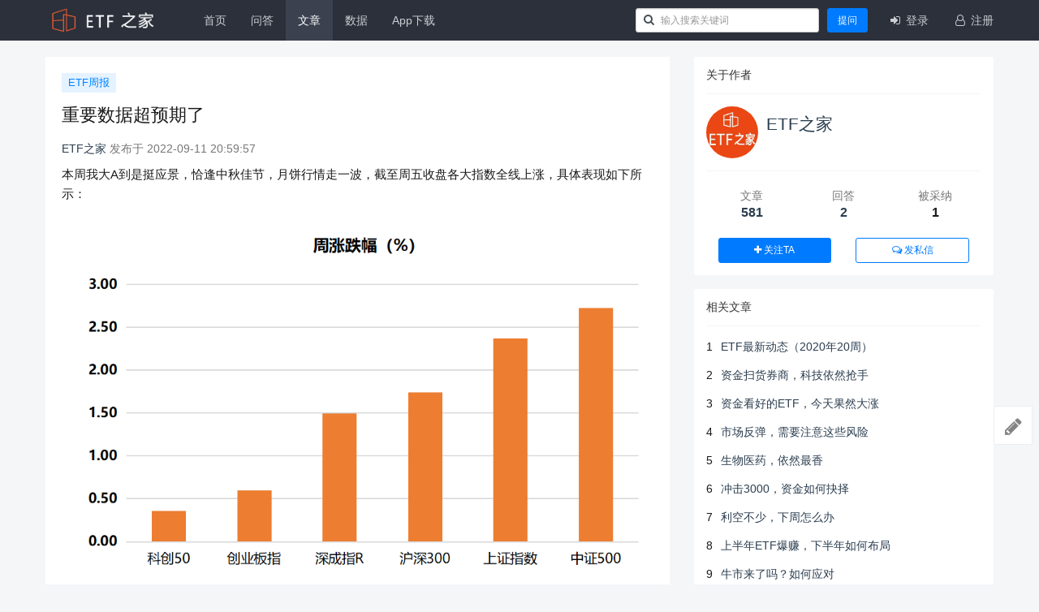

--- FILE ---
content_type: text/html; charset=utf-8
request_url: http://www.etf.group/article/63155
body_size: 59852
content:
<!DOCTYPE html>
<!--[if lt IE 7]>
<html class="lt-ie9 lt-ie8 lt-ie7"> <![endif]-->
<!--[if IE 7]>
<html class="lt-ie9 lt-ie8"> <![endif]-->
<!--[if IE 8]>
<html class="lt-ie9"> <![endif]-->
<!--[if gt IE 8]><!-->
<html> <!--<![endif]-->
<head>
    <meta http-equiv="Content-Type" content="text/html; charset=UTF-8">
    <meta http-equiv="X-UA-Compatible" content="IE=edge,Chrome=1">
    <meta name="viewport" content="width=device-width,minimum-scale=1.0,maximum-scale=1.0,user-scalable=no">
    <meta name="renderer" content="webkit">
    <title>重要数据超预期了 -  ETF之家 -  指数基金投资者关心的话题都在这里 - ETF基金|基金定投|净值排名|入门指南</title>
    <link rel="shortcut icon" href="http://www.etf.group/skin/ecms092/images/favicon.ico">
        <link rel="stylesheet" type="text/css" id="layuicss-layer" href="/assets/libs/fastadmin-layer/dist/theme/default/layer.css?v=1769005447"/>
    <link rel="stylesheet" type="text/css" href="/assets/addons/ask/css/all.min.css?v=1769005447"/>
    
    <style >
    .question-summary {
        border-radius: 3px;
        padding: 15px 17px;
        margin-top: 15px;
        margin-bottom: 15px;
        font-size: 14px;
        border: none;
        background: #f5f9ff;
    }

    .comment-footer .comment-list .media {
        border-bottom: 1px solid #eee;
        background: none;
        padding-bottom: 15px;
    }

    .comment-footer .comment-list .media:last-child {
        border-bottom: none;
    }

    .comment-footer .comment-list .media .media-footer .btn-light, .comment-footer .comment-list .media .media-footer .label-primary {
        background: none;
    }

    .comment-footer .comment-list .voted, .comment-footer .comment-list .btn-light:hover {
        color: inherit;
        border-color: transparent;
    }

    .comment-footer .comment-list .btn-light:hover {
        text-decoration: underline;
    }

    .comment-footer .comment-list .media .wysiwyg {
        margin-bottom: 5px;
    }

    .question-title {
        margin-bottom: 15px;
    }

    .article-detail {
        background: #fff;
        padding: 20px;
    }
    .container {
    padding-left: 1px;
    padding-right: 1px;
}
</style>

    <!--[if lt IE 9]>
    <script src="/libs/html5shiv.js?v="></script>
    <script src="/libs/respond.min.js?v="></script>
    <![endif]-->

    <script type="text/javascript">
        var Config = {"upload":{"uploadurl":"\/index\/ajax\/upload.html","cdnurl":"","savekey":"\/uploads\/{year}{mon}{day}\/{filemd5}{.suffix}","maxsize":"10mb","mimetype":"jpg,png,bmp,jpeg,gif,zip,rar,xls,xlsx","multiple":false,"bucket":"local","multipart":[]},"controllername":"article","actionname":"show","url_domain_deploy":false,"__PUBLIC__":"\/","__ROOT__":"\/","__CDN__":"","loadmode":"paging","pagesize":{"question":"30","article":"30","answer":"50","comment":"10"},"inviteprice":"1-10","user":null};
    </script>
<style>
    .headcontainer{
    width:100%;
    max-width: 1500px;
    align-items: center;
    margin：0 auto；
}
.nav-tabs>li.active>a, .nav-tabs>li.active>a:focus, .nav-tabs>li.active>a:hover {
    font-weight: bold;
}
.navbar-inverse {
    background-color: #2b303b;
    border-color: #080808;
}        
.navbar-inverse .navbar-nav>li>a, .navbar-inverse .navbar-text {
    color: #cbcdd2;
}

.navbar-inverse .navbar-nav>.active>a, .navbar-inverse .navbar-nav>.active>a:focus, .navbar-inverse .navbar-nav>.active>a:hover {
    color: #fff;
    background-color: #3b414f;
}
footer.footer .address {
    line-height: 50px;
    text-align: center;
    background: #2e3033;
    margin: 0;
}
</style>
</head>
<body class="group-page">

<header class="header">
    <!-- S 导航 -->
    <nav class="navbar navbar-inverse navbar-fixed-top" role="navigation">
        <div class="container">

            <div class="navbar-header">
                <button type="button" class="navbar-toggle " data-toggle="collapse" data-target="#navbar-collapse">
                    <span class="sr-only">Toggle navigation</span>
                    <span class="icon-bar"></span>
                    <span class="icon-bar"></span>
                    <span class="icon-bar"></span>
                </button>
                <a class="navbar-brand" href="/" style="padding:6px 0 6px 15px;"><img src="/assets/addons/ask/img/logo.png" width="180" alt=""></a>
            </div>

            <div class="collapse navbar-collapse" id="navbar-collapse">
                <ul class="nav navbar-nav">
                    <li class=""><a href="/">首页</a></li>
                    <li class=""><a href="/questions.html">问答</a></li>
                    <li class="active"><a href="/articles.html">文章</a></li>
                    <li class=""><a href="http://www.etf.group/data/list1.html" target="_blank">数据</a></li>
                    <li class=""><a href="http://www.etf.group/app/down.html" target="_blank">App下载</a></li>
                    <!-- 暂时不需要提供以下功能
                    <li class=""><a href="/tags.html">话题</a></li>
                    <li class="dropdown">
                        <a href="/ask/zones.html" class="dropdown-toggle" data-toggle="dropdown">专区 <b class="caret"></b></a>
                        <ul class="dropdown-menu multi-level">
                                                        <li><a href="/ask/zone/zone1.html">10堂课学会ETF投资</a></li>
                                                        <li><a href="/ask/zones.html">更多专区...</a></li>
                        </ul>
                    </li>
                    <li class=""><a href="/ask/experts.html">专家</a></li>
                    <li><a href="/">返回主站</a></li>
                    -->
                </ul>
                <ul class="nav navbar-nav navbar-right">
                    <li>
                        <form class="form-inline navbar-form search-form" action="/search.php" method="get">
                            <input class="form-control" name="key" value="" type="text" id="searchinput" placeholder="输入搜索关键词">
                        </form>
                        <!-- 老的搜索界面
                        <form class="form-inline navbar-form search-form" action="/ask/search.html" method="get">
                            <input class="form-control" name="keyword" value="" type="text" id="searchinput" placeholder="搜索问题或文章">
                        </form>
                        -->
                    </li>
                    <li class="hidden-xs">
                        <div class="p-2">
                            <a href="/addons/ask/question/post.html" class="btn btn-primary">提问</a>
                        </div>
                    </li>
                                        <li class="dropdown">
                                                <li><a href="/index/user/login.html"><i class="fa fa-sign-in fa-fw"></i> 登录</a></li>
                            <li><a href="/index/user/register.html"><i class="fa fa-user-o fa-fw"></i> 注册</a></li>
                                                <ul class="dropdown-menu">
                                                        <li><a href="/index/user/login.html"><i class="fa fa-sign-in fa-fw"></i> 登录</a></li>
                            <li><a href="/index/user/register.html"><i class="fa fa-user-o fa-fw"></i> 注册</a></li>
                            
                        </ul>
                    </li>
                </ul>
            </div>

        </div>
    </nav>
    <!-- E 导航 -->

</header>



<div class="container" itemscope="" itemType="http://schema.org/Article">
    <meta itemProp="name" content="重要数据超预期了"/>
    <meta itemProp="url" content="http://www.etf.group/article/63155.html"/>
    <meta itemProp="keywords" content="ETF周报"/>
    <meta itemProp="commentCount" content="0"/>
    <meta itemProp="dateCreated" content="2022-09-11T20:59:57+08:00"/>
    <meta itemProp="dateModified" content="2022-09-11T20:59:57+08:00"/>
    <div class="row" style="margin-top:20px;">
        <div class="col-md-8 col-sm-12">
            <div class="article-detail">
                <div class="row">
                    <div class="col-xs-12">
                                                <div class="tags">
                                                        <a href="/tag/ETF周报.html" class="tag">ETF周报</a>
                                                    </div>
                        
                        <h1 class="question-title">
                                                        <span style="font-weight:normal;text-decoration:none;color:#inherit;">重要数据超预期了</span>

                                                    </h1>

                        <div class="question-date text-muted my-2">
                             <a href="/u/3">ETF之家</a> 发布于 2022-09-11 20:59:57                        </div>

                        <div class="question-richtext wysiwyg" itemprop="text">
                                                            <p>本周我大A到是挺应景，恰逢中秋佳节，月饼行情走一波，截至周五收盘各大指数全线上涨，具体表现如下所示：</p><p><img  src="/uploads/20220911/938f7cde6764687cabeef23068b1229d.png"  alt="主要指数涨跌幅.png"  title="主要指数涨跌幅.png"></p><p>盘面上交易的主线依然围绕欧洲能源危机，如下图所示，申万一级行业指数里头涨幅靠前的资源股占了大头。这也符合当前的基本面状况，欧洲的能源危机远没结束，欧洲的能源储备处在容错率非常低的环境下，而“大熊”肯定不会错过这个治服欧洲的时机。</p><p><img  src="/uploads/20220911/caa06dbb2f43f0353ac6a3df29a31927.png"  alt="行业涨幅.png"  title="行业涨幅.png"></p><p>所以嘛，能源荒的背后欧洲高通胀大概率一时半会是控制不住，这不，欧洲央行也只能通过提高货币使用成本来压压惊（欧洲中央银行8日宣布，将欧元区三大关键利率均上调75个基点，这是自2002年实体欧元货币面世以来最大幅度加息）。</p><p>随着天气逐渐转凉，能源板块的重要性，值得大家细品。</p><p>再来讲讲本周的重要数据，周五盘后央行发布了8月金融数据，说重点：</p><p>1、8月社会融资规模增量24300亿人民币（存量增速10.5%），预期20750亿人民币，前值7561亿人民币；</p><p>2、8月新增人民币贷款1.25万亿元，预估为15000亿元，前值为6790亿元；</p><p>3、8月M2货币供应同比增长12.2%，前值12%。</p><p>数据总体来讲，社融数据好于预期，其中新增人民币贷款1.25万亿是主要贡献来源，同比增加了390亿元。如下图所示，这里头短期居民贷款一般指消费，中期贷款指房贷；企业短期贷款指材料采购，中长期贷款指资本扩张。</p><p><img  src="/uploads/20220911/8c45eda54e52f153bb0c085ce01dc823.png"  alt="社融数据.png"  title="社融数据.png"></p><p>这里头环比7月份，各项数据均有明显的好转。简单来讲就是老百姓消费意愿提升，此前挥之不去的消费下降，有了边际的好转。反映在供给端，企业无论是短期还是长期借款双双提升，表明老板们重拾了一些信心。</p><p>此外，通过居民中长期贷款这项也可以反映当下地产的一些现状。环比7月增加1172亿元，我琢磨着应该是保交楼的政策逐步取得成效，其中刚需盘是主力，该买的还得买，既然上层拍胸口保证，这烂尾的顾虑也就打消了。</p><p>本周地产板块的走强，也是在交易这一逻辑。基本面来讲，继郑州市印发30天保交楼政策后，山西太原也在跟进，作为本年的大雷之一，目前来看的确在向好的方向发展，盘面上手快的已经抢先一步。</p><p>当然，这种机会对我向来免疫，毕竟同比去年8月贷款数据还在下滑（-1601亿元），地产的大趋势仍旧是下降的，换句话说，对于当下的地产来讲，业绩的拐点并未出现。</p><p>盘面上更多的是情绪和短期的资金博弈，缺乏业绩的支撑，通常这种行情的持续性一般。</p><p>此外，再来看第三项，8月货币数据：M2同比增长12.2%，而7月M2同比是12%，再次好于预期。</p><p>这其中M2增速代表货币供给增速，社融增速代表货币需求增速，显然8月货币的供给大于市场需求，市场的流动性还是相当充裕的。</p><p>整体上来看，相比7月金融数据，8月社融有了明显的回暖迹象，大伙对经济基本面不用过于悲观。</p><p>再说回近期的ETF市场情况，截至9月9日，全市场共有731只ETF跟踪327只指数（未统计货币类），场内流动基金份额10254.26亿份，如下图所示：</p><p><img  src="/uploads/20220911/bf5f0bbe1405d272c18a346246e76d6a.png"  alt="ETF市场概况.png"  title="ETF市场概况.png"></p><p>其中，股票ETF是主要的份额贡献者，本周份额合计增加132.3亿份，具体到ETF方面大幅增减的标的较少，份额波动前五ETF数据如下：</p><p><img  src="/uploads/20220911/ac5951d81872dc788b7acc72db4534a3.png"  alt="ETF基金份额变化.png"  title="ETF基金份额变化.png"></p><p>ETF涨幅榜方面，主要反映在三个板块：地产、有色、电力。地产前面说了，利空边际好转，外加市场情绪；而有色、电力本质上都是欧洲能源危机带来的投资机会。</p><p><img  src="/uploads/20220911/e27fef4d489a5d4232e2293524c28adf.png"  alt="ETF涨跌幅.png"  title="ETF涨跌幅.png"></p><p>就比如有色金属，像铝等工业品，生产端属于高能耗大户。欧洲电价暴涨，导致其制造成本飙升（根据最新电价计算中国、法国、英国、德国目前生产一吨电解铝的成本分别是1.1、4.7、6.4、11万元人民），产品已经丧失竞市场争力，索性停工停产。</p><p>盘面上主要是炒作中国制造收割全球市场份额，大伙别拍脑袋买，标的上首要考虑两个因素：一是欧洲产能占比较大，且处于停工产品；二是有抢占全球市场份额实质性企业。</p><p>再说回新产品上市情况，下周恒生科技ETFQD（513260）上市，产品详细情况可以在ETF组合宝中查看：</p><p><img  src="/uploads/20220911/928c41b93f7e78b09aa105d95e42b086.png"  alt="新产品上市.png"  title="新产品上市.png"></p><p>展望下周，关注美国8月CPI数据，如果通胀好于预期，美联储加息75PB的预期可能下降，当然也利好全球金融市场。如果通胀高于预期，加息75PB则是大概率事件，对权益类资产不太友好。</p><p>根据彭博统计的经济学家预期中值显示，美国8月CPI同比上涨8.1%，大伙记住这个数值，周二晚上开奖。</p>                        </div>
                    </div>
                </div>
                <div class="comment-footer">
                    <div class="comment-toolbar">
                        <a href="javascript:" class="btn btn-vote btn-outline-primary" data-id="63155" data-type="article" data-value="up"><i class="fa fa-thumbs-o-up"></i> <span>0</span>人点赞</a>
                        <a href="javascript:" class="btn btn-outline-primary btn-postcomment">发表评论</a>
                        <a href="javascript:" class="btn btn-expand"><i class="fa fa-ellipsis-h"></i></a>
                        <span class="expand">
                        <a href="javascript:" class="action btn-share" data-title="重要数据超预期了" data-url="http%3A%2F%2Fwww.etf.group%2Farticle%2F63155.html"><i class="fa fa-share-alt"></i> 分享</a>
                        <a href="javascript:" class="action btn-collection " data-id="63155" data-type="article"><i class="fa fa-bookmark-o"></i> <span>收藏</span></a>
                        <a href="javascript:" class="action btn-thanks" data-id="63155" data-type="article" data-user-id="3" data-user-url="/u/3" data-user-nickname="ETF之家" data-user-avatar="/uploads/20200209/708efb4ed2ad2375adfb3fe2bbafe5c8.jpg" data-toggle="popover" data-title="感谢" data-url="/addons/ask/ajax/get_thanks_list.html"><i class="fa fa-heart"></i> 感谢</a>
                        <a href="javascript:" class="action btn-report" data-id="63155" data-type="article"><i class="fa fa-exclamation-triangle"></i> <span>举报</span></a>
                                                </span>
                    </div>
                </div>
            </div>

            <div style="background:#fff;padding:20px;" class="mt-3">
                <div class="answer-nav row">
                    <div class="col-xs-10">
                        <div class="title btn-comment-nums"><span>0</span> 条评论</div>
                    </div>
                    <div class="col-xs-2">
                        <select name="order" class="form-control pull-right">
                            <option value="default" >默认排序</option>
                            <option value="date" >按发布时间排序</option>
                        </select>
                    </div>

                </div>
                <div class="comment-footer">
                    <!-- S 评论列表 -->
                    <div class="row">

                        <div class="col-xs-12 my-3">
                                <div class="comment-list">
            </div>

        <div class="my-2 comment-nodata">暂无评论，快来发表评论吧</div>
    
    <div class="comment-post">
            <div class="alert alert-warning">
        <i class="fa fa-info-circle"></i> 请登录后再发布评论，<a href="/index/user/login.html">点击登录</a>
    </div>
<form action="/addons/ask/comment/post.html" method="post" class="postcomment">
    <input type="hidden" name="__token__" value="1bf5110cc5b8a341dbcb740c5c382d81" />    <input type="hidden" name="id" value="63155"/>
    <input type="hidden" name="type" value="article"/>
    <input type="hidden" name="reply_user_id" value="0"/>
    <div class="form-group">
        <textarea name="content" class="form-control"  data-autosave-key="post-comment-63155" cols="6" rows="5"></textarea>
    </div>
    <div class="row">
        <div class="col-xs-6">
            <div class="form-group mb-0">
                                <a href="/index/user/login.html" class="btn btn-primary">登录</a>
                <a href="/index/user/register.html" class="btn btn-light">注册新账号</a>
                            </div>
        </div>
        <div class="col-xs-6 text-right">

            <div class="checkbox my-1 hidden">
                <label>
                    <input name="subscribe" type="checkbox" class="checkbox" tabindex="7" checked="" value="1"> 有人回复时邮件通知我
                </label>
            </div>
        </div>
    </div>
</form>
    </div>
                        </div>

                    </div>
                    <!-- E 评论列表 -->
                </div>
            </div>
        </div>
        <div class="col-md-4 col-sm-12">
            <div class="article-sidebar">
                <!-- S 关于作者 -->
                <div class="panel panel-default about-author" data-id="3" itemProp="author" itemscope="" itemType="http://schema.org/Person">
                    <meta itemProp="name" content="ETF之家"/>
                    <meta itemProp="image" content="/uploads/20200209/708efb4ed2ad2375adfb3fe2bbafe5c8.jpg"/>
                    <meta itemProp="url" content="/u/3"/>
                    <div class="panel-heading">
                        <h3 class="panel-title">关于作者</h3>
                    </div>
                    <div class="panel-body">
                        <div class="media">
                            <div class="media-left">
                                <a href="/u/3" data-toggle="popover" data-title="ETF之家" data-placement="left" data-type="user" data-id="3">
                                    <img class="media-object img-circle" style="width: 64px; height: 64px;"
                                         src="/uploads/20200209/708efb4ed2ad2375adfb3fe2bbafe5c8.jpg"
                                         data-holder-rendered="true">
                                </a>
                            </div>
                            <div class="media-body">
                                <h3 style="margin-top:10px;" class="media-heading">
                                    <a href="/u/3">ETF之家</a>
                                </h3>
                                                            </div>
                        </div>
                        <div class="row statistics">
                            <div class="col-xs-4">
                                <div class="statistics-text">文章</div>
                                <div class="statistics-nums"><a href="/u/3/article">581</a></div>
                            </div>
                            <div class="col-xs-4">
                                <div class="statistics-text">回答</div>
                                <div class="statistics-nums"><a href="/u/3/answer">2</a></div>
                            </div>
                            <div class="col-xs-4">
                                <div class="statistics-text">被采纳</div>
                                <div class="statistics-nums">1</div>
                            </div>
                        </div>
                        <div>
                            <div class="col-xs-6">
                                <a href="javascript:;" class="btn btn-primary btn-block btn-attention " data-id="3" data-type="user"><i class="fa fa-plus"></i> <span>关注TA</span></a>
                            </div>
                            <div class="col-xs-6">
                                <a href="javascript:;" class="btn btn-outline-primary btn-block btn-message" data-id="3"><i class="fa fa-comments-o"></i> 发私信</a>
                            </div>
                        </div>
                    </div>
                </div>
                <!-- E 关于作者 -->

                <!-- S 相关文章 -->
                <div class="panel panel-default hot-article">
                    <div class="panel-heading">
                        <h3 class="panel-title">相关文章</h3>
                    </div>
                    <div class="panel-body">
                                                <div class="media media-number">
                            <div class="media-left">
                                <span class="num">1</span>
                            </div>
                            <div class="media-body">
                                <a class="link-dark" href="/article/521.html" title="ETF最新动态（2020年20周）">ETF最新动态（2020年20周）</a>
                            </div>
                        </div>
                                                <div class="media media-number">
                            <div class="media-left">
                                <span class="num">2</span>
                            </div>
                            <div class="media-body">
                                <a class="link-dark" href="/article/522.html" title="资金扫货券商，科技依然抢手">资金扫货券商，科技依然抢手</a>
                            </div>
                        </div>
                                                <div class="media media-number">
                            <div class="media-left">
                                <span class="num">3</span>
                            </div>
                            <div class="media-body">
                                <a class="link-dark" href="/article/525.html" title="资金看好的ETF，今天果然大涨">资金看好的ETF，今天果然大涨</a>
                            </div>
                        </div>
                                                <div class="media media-number">
                            <div class="media-left">
                                <span class="num">4</span>
                            </div>
                            <div class="media-body">
                                <a class="link-dark" href="/article/527.html" title="市场反弹，需要注意这些风险">市场反弹，需要注意这些风险</a>
                            </div>
                        </div>
                                                <div class="media media-number">
                            <div class="media-left">
                                <span class="num">5</span>
                            </div>
                            <div class="media-body">
                                <a class="link-dark" href="/article/530.html" title="生物医药，依然最香">生物医药，依然最香</a>
                            </div>
                        </div>
                                                <div class="media media-number">
                            <div class="media-left">
                                <span class="num">6</span>
                            </div>
                            <div class="media-body">
                                <a class="link-dark" href="/article/533.html" title="冲击3000，资金如何抉择">冲击3000，资金如何抉择</a>
                            </div>
                        </div>
                                                <div class="media media-number">
                            <div class="media-left">
                                <span class="num">7</span>
                            </div>
                            <div class="media-body">
                                <a class="link-dark" href="/article/534.html" title="利空不少，下周怎么办">利空不少，下周怎么办</a>
                            </div>
                        </div>
                                                <div class="media media-number">
                            <div class="media-left">
                                <span class="num">8</span>
                            </div>
                            <div class="media-body">
                                <a class="link-dark" href="/article/536.html" title="上半年ETF爆赚，下半年如何布局">上半年ETF爆赚，下半年如何布局</a>
                            </div>
                        </div>
                                                <div class="media media-number">
                            <div class="media-left">
                                <span class="num">9</span>
                            </div>
                            <div class="media-body">
                                <a class="link-dark" href="/article/537.html" title="牛市来了吗？如何应对">牛市来了吗？如何应对</a>
                            </div>
                        </div>
                                                <div class="media media-number">
                            <div class="media-left">
                                <span class="num">10</span>
                            </div>
                            <div class="media-body">
                                <a class="link-dark" href="/article/538.html" title="ETF暴涨，下周如何布局">ETF暴涨，下周如何布局</a>
                            </div>
                        </div>
                                            </div>
                </div>
                <!-- E 相关文章 -->

                <div class="panel panel-blockimg">
    <a href="http://www.etf.group/app/down.html"><img src="/uploads/20200129/58fd861c2ecbf395f9ee0d79a0acadc2.png" class="img-responsive"/></a>
</div>

<!-- S 热门文章 
<div class="panel panel-default recommend-article">
    <div class="panel-heading">
        <h3 class="panel-title">热门文章</h3>
    </div>
    <div class="panel-body">
                <div class="media media-number">
            <div class="media-left">
                <span class="num">1</span>
            </div>
            <div class="media-body">
                <a class="link-dark" href="/article/568.html" title="我可以在ETF组合宝里做什么？">我可以在ETF组合宝里做什么？</a>
            </div>
        </div>
                <div class="media media-number">
            <div class="media-left">
                <span class="num">2</span>
            </div>
            <div class="media-body">
                <a class="link-dark" href="/article/580.html" title="策略功能适合哪些人使用？">策略功能适合哪些人使用？</a>
            </div>
        </div>
                <div class="media media-number">
            <div class="media-left">
                <span class="num">3</span>
            </div>
            <div class="media-body">
                <a class="link-dark" href="/article/578.html" title="什么是ETF，怎么交易？">什么是ETF，怎么交易？</a>
            </div>
        </div>
                <div class="media media-number">
            <div class="media-left">
                <span class="num">4</span>
            </div>
            <div class="media-body">
                <a class="link-dark" href="/article/571.html" title="如何创建和调整组合？">如何创建和调整组合？</a>
            </div>
        </div>
                <div class="media media-number">
            <div class="media-left">
                <span class="num">5</span>
            </div>
            <div class="media-body">
                <a class="link-dark" href="/article/583.html" title="如何订阅策略？">如何订阅策略？</a>
            </div>
        </div>
                <div class="media media-number">
            <div class="media-left">
                <span class="num">6</span>
            </div>
            <div class="media-body">
                <a class="link-dark" href="/article/570.html" title="什么是组合和策略，有何区别？">什么是组合和策略，有何区别？</a>
            </div>
        </div>
                <div class="media media-number">
            <div class="media-left">
                <span class="num">7</span>
            </div>
            <div class="media-body">
                <a class="link-dark" href="/article/572.html" title="如何跟踪高手的组合？">如何跟踪高手的组合？</a>
            </div>
        </div>
                <div class="media media-number">
            <div class="media-left">
                <span class="num">8</span>
            </div>
            <div class="media-body">
                <a class="link-dark" href="/article/648.html" title="官方客服联系方式">官方客服联系方式</a>
            </div>
        </div>
                <div class="media media-number">
            <div class="media-left">
                <span class="num">9</span>
            </div>
            <div class="media-body">
                <a class="link-dark" href="/article/643.html" title="消息推送方式应该如何选择？">消息推送方式应该如何选择？</a>
            </div>
        </div>
                <div class="media media-number">
            <div class="media-left">
                <span class="num">10</span>
            </div>
            <div class="media-body">
                <a class="link-dark" href="/article/642.html" title="如何设置微信推送通知？">如何设置微信推送通知？</a>
            </div>
        </div>
            </div>
</div>
-->
<!-- E 热门文章 -->


<div class="panel panel-blockimg">
    <a href="http://www.etf.group"><img src="/uploads/20200203/f968fde2a201dba8d9e0eb486400e6f1.png" class="img-responsive"/></a>
</div>

<!-- S 热门问题 -->
<div class="panel panel-default hot-article">
    <div class="panel-heading">
        <h3 class="panel-title">热门问题</h3>
    </div>
    <div class="panel-body">
                <div class="media media-number">
            <div class="media-left">
                <span class="num">1</span>
            </div>
            <div class="media-body">
                <a class="link-dark" href="/question/79.html" title="ETF的手续费佣金最低0.1元靠谱吗？">ETF的手续费佣金最低0.1元靠谱吗？</a>
            </div>
        </div>
                <div class="media media-number">
            <div class="media-left">
                <span class="num">2</span>
            </div>
            <div class="media-body">
                <a class="link-dark" href="/question/72.html" title="想每月定投1000（投10～15年），求推荐一两个指数基金？">想每月定投1000（投10～15年），求推荐一两个指数基金？</a>
            </div>
        </div>
                <div class="media media-number">
            <div class="media-left">
                <span class="num">3</span>
            </div>
            <div class="media-body">
                <a class="link-dark" href="/question/55.html" title="帮忙选一只对标美股的指数基金？">帮忙选一只对标美股的指数基金？</a>
            </div>
        </div>
                <div class="media media-number">
            <div class="media-left">
                <span class="num">4</span>
            </div>
            <div class="media-body">
                <a class="link-dark" href="/question/64.html" title="创业板指数基金有哪些？">创业板指数基金有哪些？</a>
            </div>
        </div>
                <div class="media media-number">
            <div class="media-left">
                <span class="num">5</span>
            </div>
            <div class="media-body">
                <a class="link-dark" href="/question/47.html" title="求推荐沪深300和中证500指数型基金各一只，做基金定投？">求推荐沪深300和中证500指数型基金各一只，做基金定投？</a>
            </div>
        </div>
                <div class="media media-number">
            <div class="media-left">
                <span class="num">6</span>
            </div>
            <div class="media-body">
                <a class="link-dark" href="/question/63.html" title="中证500指数基金中后面有写指数A或增强A是有什么不同嘛？">中证500指数基金中后面有写指数A或增强A是有什么不同嘛？</a>
            </div>
        </div>
                <div class="media media-number">
            <div class="media-left">
                <span class="num">7</span>
            </div>
            <div class="media-body">
                <a class="link-dark" href="/question/52.html" title="在大陆如何购买各国指数基金？">在大陆如何购买各国指数基金？</a>
            </div>
        </div>
                <div class="media media-number">
            <div class="media-left">
                <span class="num">8</span>
            </div>
            <div class="media-body">
                <a class="link-dark" href="/question/86.html" title="Etf买卖交易费是多少">Etf买卖交易费是多少</a>
            </div>
        </div>
                <div class="media media-number">
            <div class="media-left">
                <span class="num">9</span>
            </div>
            <div class="media-body">
                <a class="link-dark" href="/question/84.html" title="请问基建类的指数基金有什么好的推荐么？">请问基建类的指数基金有什么好的推荐么？</a>
            </div>
        </div>
                <div class="media media-number">
            <div class="media-left">
                <span class="num">10</span>
            </div>
            <div class="media-body">
                <a class="link-dark" href="/question/42.html" title="支付宝定投哪个更靠谱？">支付宝定投哪个更靠谱？</a>
            </div>
        </div>
            </div>
</div>
<!-- E 热门问题 -->


<!-- S 热门标签 -->
<div class="panel panel-default hot-tags">
    <div class="panel-heading">
        <h3 class="panel-title">热门标签</h3>
    </div>
    <div class="panel-body">
                <a href="/tag/研报.html" class="tag">  研报</a>
                <a href="/tag/ETF周报.html" class="tag">  ETF周报</a>
                <a href="/tag/指数基金.html" class="tag">  指数基金</a>
                <a href="/tag/ETF基础知识.html" class="tag">  ETF基础知识</a>
                <a href="/tag/ETF市场行情.html" class="tag">  ETF市场行情</a>
                <a href="/tag/ETF.html" class="tag">  ETF</a>
                <a href="/tag/ETF组合宝新手指南.html" class="tag">  ETF组合宝新手指南</a>
                <a href="/tag/基金E课堂.html" class="tag">  基金E课堂</a>
                <a href="/tag/跨境ETF.html" class="tag">  跨境ETF</a>
                <a href="/tag/零起点学ETF量化.html" class="tag">  零起点学ETF量化</a>
                <a href="/tag/定投.html" class="tag">  定投</a>
                <a href="/tag/交易策略.html" class="tag">  交易策略</a>
                <a href="/tag/专区.html" class="tag">  专区</a>
                <a href="/tag/全球指数.html" class="tag">  全球指数</a>
                <a href="/tag/投资交易.html" class="tag">  投资交易</a>
                <a href="/tag/技巧.html" class="tag">  技巧</a>
                <a href="/tag/ETF基金知识.html" class="tag">  ETF基金知识</a>
                <a href="/tag/黄金ETF.html" class="tag">  黄金ETF</a>
            </div>
</div>
<!-- E 热门标签 -->

<!-- S 等待解答
<div class="panel panel-default recommend-article">
    <div class="panel-heading">
        <h3 class="panel-title">等待解答</h3>
    </div>
    <div class="panel-body">
                <div class="media media-number">
            <div class="media-left">
                <span class="tag">问</span>
            </div>
            <div class="media-body">
                <a class="link-dark" href="/question/34163.html" title="《央视新闻》快盈官方网邀请码-央视网">《央视新闻》快盈官方网邀请码-央视网</a>
            </div>
        </div>
                <div class="media media-number">
            <div class="media-left">
                <span class="tag">问</span>
            </div>
            <div class="media-body">
                <a class="link-dark" href="/question/114.html" title="ETF基金属于公募？还是私募？">ETF基金属于公募？还是私募？</a>
            </div>
        </div>
                <div class="media media-number">
            <div class="media-left">
                <span class="tag">问</span>
            </div>
            <div class="media-body">
                <a class="link-dark" href="/question/112.html" title="氢能源和氢燃料电池的ETF有吗？">氢能源和氢燃料电池的ETF有吗？</a>
            </div>
        </div>
                <div class="media media-number">
            <div class="media-left">
                <span class="tag">问</span>
            </div>
            <div class="media-body">
                <a class="link-dark" href="/question/111.html" title="请教下大家在哪个平台买ETF，如果同时执行多个策略，如何分开看收益？">请教下大家在哪个平台买ETF，如果同时执行多个策略，如何分开看收益？</a>
            </div>
        </div>
                <div class="media media-number">
            <div class="media-left">
                <span class="tag">问</span>
            </div>
            <div class="media-body">
                <a class="link-dark" href="/question/107.html" title="请问ETF数据导出功能">请问ETF数据导出功能</a>
            </div>
        </div>
                <div class="media media-number">
            <div class="media-left">
                <span class="tag">问</span>
            </div>
            <div class="media-body">
                <a class="link-dark" href="/question/102.html" title="我购买的ETF组合宝会员，之前手机坏了，现在换了iPhone手机，没法使用app了怎么办？">我购买的ETF组合宝会员，之前手机坏了，现在换了iPhone手机，没法使用app了怎么办？</a>
            </div>
        </div>
                <div class="media media-number">
            <div class="media-left">
                <span class="tag">问</span>
            </div>
            <div class="media-body">
                <a class="link-dark" href="/question/93.html" title="原油很好储存，只有笨蛋不会">原油很好储存，只有笨蛋不会</a>
            </div>
        </div>
            </div>
</div>
E 等待解答 -->

<!-- S 推荐专家
<div class="panel panel-default panel-users">
    <div class="panel-heading">
        <h3 class="panel-title">推荐专家</h3>
    </div>
    <div class="panel-body">
                <div class="media media-number">
            <div class="media-left">
                <a class="link-dark" href="/u/13" title="彭澎"><img class="media-object img-circle img-small" alt="彭澎" src="/uploads/20200209/4f4b531c655ba76d10e2cb3c5c195a0b.jpg"></a>
            </div>
            <div class="media-body">
                <div class="media-heading"><a class="link-dark" href="/u/13" title="彭澎">彭澎</a></div>
                <div class="text-muted">46个答案 1次被采纳</div>
            </div>
        </div>
                <div class="media media-number">
            <div class="media-left">
                <a class="link-dark" href="/u/3" title="ETF之家"><img class="media-object img-circle img-small" alt="ETF之家" src="/uploads/20200209/708efb4ed2ad2375adfb3fe2bbafe5c8.jpg"></a>
            </div>
            <div class="media-body">
                <div class="media-heading"><a class="link-dark" href="/u/3" title="ETF之家">ETF之家</a></div>
                <div class="text-muted">2个答案 1次被采纳</div>
            </div>
        </div>
                <div class="media media-number">
            <div class="media-left">
                <a class="link-dark" href="/u/2" title="heshan"><img class="media-object img-circle img-small" alt="heshan" src="/uploads/20200210/d5b0c437e97480426119b02041df2c86.jpg"></a>
            </div>
            <div class="media-body">
                <div class="media-heading"><a class="link-dark" href="/u/2" title="heshan">heshan</a></div>
                <div class="text-muted">14个答案 0次被采纳</div>
            </div>
        </div>
            </div>
</div>
E 推荐专家 -->
            </div>
        </div>
    </div>
</div>




<footer class="footer">
        <p class="address">
            ©&nbsp; ETF之家 <a href="http://beian.miit.gov.cn" target="_blank">粤ICP备17075989号</a>
        </p>
</footer>

<div class="floatbar" style="margin-top: -220px;">

    <div class="floatbar-item">
        <a href="/addons/ask/question/post.html" class="floatbar-btn">
            <i class="fa fa-pencil"></i>
            <p>
                发布<br>
                问题
            </p>
        </a>
    </div>
        <div class="floatbar-item floatbtn-item-top" style="display:none;">
        <a href="javascript:" class="floatbar-btn backtotop">
            <i class="fa fa-chevron-up"></i>
            <p>
                回到<br>
                顶部
            </p>
        </a>
    </div>
</div>

<!--搜索模板-->
<script type="text/html" id="bodytpl">

    <%if(typeof item.title == 'undefined'){%>
    <%if(item.length>0){%>
    <div class="autocomplete-searchtags">
        <table style="width:100%;">
            <tr>
                <td colspan="2">
                    <div class="search-subject">
                        <%for(var i=0;i< item.length;i++){%>
                        <a href="<%=item[i].url%>" class="tag"><%if(item[i].icon){%><img src="<%=item[i].icon%>" alt=""><%}%><%=#replace(item[i].name)%></a>
                        <%}%>
                    </div>
                </td>
            </tr>
        </table>
    </div>
    <%}%>
    <%}else{%>
    <div class="autocomplete-suggestion autocomplete-questions" data-href="<%=item.url%>" data-url="<%=item.url%>">
        <table style="width:100%;">
            <tr>
                <td>
                    <div class="search-subject">
                        <%if(item.price>0){%>
                            <%if(item.type=='question'){%>
                            <span class="question-price-tag" title="如果回答被采纳，回答者将获得<%=item.price%>元">￥<%=item.price%></span>
                            <%}else{%>
                            <span class="question-price-tag" title="此文章需要支付<%=item.price%>元才能查看">￥<%=item.price%></span>
                            <%}%>
                        <%}%>
                        <%if(item.score>0){%>
                            <%if(item.type=='question'){%>
                            <span class="question-price-tag" title="如果回答被采纳，回答者将获得<%=item.price%>积分">￥<%=item.score%></span>
                            <%}else{%>
                            <span class="question-price-tag" title="此文章需要消耗<%=item.price%>积分才能查看">￥<%=item.score%></span>
                            <%}%>
                        <%}%>
                        <a href="<%=item.url%>"><%=#replace(item.title)%></a>
                    </div>
                    <div class="search-meta text-muted small">
                        <%=item.userinfo.nickname%> 发布于 <%=item.create_date%>
                    </div>
                </td>
                <td class="text-muted text-right" style="width:70px;vertical-align: top;">
                    <div class="tag tag-xs <%=item.type=='question'?'':'tag-danger'%>"><%=item.type=='question'?'问题':'文章'%></div>
                </td>
            </tr>
        </table>
    </div>
    <%}%>
</script>

<!--感谢模板-->
<script id="thankstpl" type="text/html">
    <div class="p-4">
        <div class="alert alert-warning" role="alert">
            我们应该多多支持小伙伴的分享及热心帮助！
        </div>

        <div class="">
            <div class="text-center" style="margin-bottom:20px;">
                <img src="<%=userAvatar%>" class="img-circle" width="100" height="100" alt="">
                <h5><a href="<%=userUrl%>" target="_blank"><%=userNickname%></a></h5>
            </div>
            <form action="/addons/ask/thanks/create.html" id="thanks-form" method="post" target="_blank">
                <input type="hidden" name="id" value="<%=id%>"/>
                <input type="hidden" name="type" value="<%=type%>"/>
                <input type="hidden" name="money" value="1"/>
                <div class="row">
                    <div class="col-xs-4">
                        <button type="button" class="btn btn-light btn-block btn-money active" data-money="1">￥1 元</button>
                    </div>
                    <div class="col-xs-4">
                        <button type="button" class="btn btn-light btn-block btn-money" data-money="5">￥5 元</button>
                    </div>
                    <div class="col-xs-4">
                        <button type="button" class="btn btn-light btn-block btn-money" data-money="10">￥10 元</button>
                    </div>
                </div>
                <div class="row my-4">
                    <div class="col-xs-4">
                        <button type="button" class="btn btn-light btn-block btn-money" data-money="20">￥20 元</button>
                    </div>
                    <div class="col-xs-4">
                        <button type="button" class="btn btn-light btn-block btn-money" data-money="50">￥50 元</button>
                    </div>
                    <div class="col-xs-4">
                        <button type="button" class="btn btn-light btn-block btn-money" data-money="100">￥100 元</button>
                    </div>
                </div>
                <div class="row my-1 text-center">
                    <div class="col-xs-12">
                        <input type="text" class="form-control" value="" placeholder="请输入你的留言，可选"/>
                    </div>
                </div>
                <hr>
                <div class="row my-1 text-center">
                    <div class="col-xs-4">
                        <div class="form-check">
                            <input class="form-check-input" type="radio" name="paytype" id="paytype-wechat"
                                   value="wechat" checked>
                            <label class="form-check-label" for="paytype-wechat">微信</label>
                        </div>
                    </div>
                    <div class="col-xs-4">
                        <div class="form-check">
                            <input class="form-check-input" type="radio" name="paytype" id="paytype-alipay"
                                   value="alipay">
                            <label class="form-check-label" for="paytype-alipay">支付宝</label>
                        </div>
                    </div>
                    <div class="col-xs-4">
                        <div class="form-check">
                            <input class="form-check-input" type="radio" name="paytype" id="paytype-balance"
                                   value="balance">
                            <label class="form-check-label" for="paytype-balance" data-toggle="tooltip" data-title="余额：￥0">余额支付</label>
                        </div>
                    </div>
                </div>
                <div class="row mt-2">
                    <div class="col text-center">
                        <button type="submit" class="btn btn-primary btn-submit-thanks">立即支付</button>
                    </div>
                </div>
            </form>
        </div>
    </div>
</script>

<!--举报模板-->
<script id="reporttpl" type="text/html">
    <div class="p-4">
        <div class="alert alert-info" role="alert">
            让我们一起共建文明社区！您的反馈至关重要！
        </div>

        <div class="">
            <form action="/addons/ask/report/create.html" id="report-form" method="post">
                <input type="hidden" name="id" value="<%=id%>"/>
                <input type="hidden" name="type" value="<%=type%>"/>
                <div class="row radio">
                                        <div class="col-xs-6 py-1">
                        <label><input type="radio" name="reason" value="1" checked> 色情低俗</label>
                    </div>
                                        <div class="col-xs-6 py-1">
                        <label><input type="radio" name="reason" value="2" > 政治敏感</label>
                    </div>
                                        <div class="col-xs-6 py-1">
                        <label><input type="radio" name="reason" value="3" > 违法暴力</label>
                    </div>
                                        <div class="col-xs-6 py-1">
                        <label><input type="radio" name="reason" value="4" > 恐怖血腥</label>
                    </div>
                                        <div class="col-xs-6 py-1">
                        <label><input type="radio" name="reason" value="5" > 非法贩卖</label>
                    </div>
                                        <div class="col-xs-6 py-1">
                        <label><input type="radio" name="reason" value="6" > 仇恨言论</label>
                    </div>
                                        <div class="col-xs-6 py-1">
                        <label><input type="radio" name="reason" value="7" > 打小广告</label>
                    </div>
                                        <div class="col-xs-6 py-1">
                        <label><input type="radio" name="reason" value="8" > 其他</label>
                    </div>
                                    </div>

                <div class="row my-1 text-center">
                    <div class="col-xs-12">
                        <input type="text" class="form-control" value="" placeholder="其它信息，可选"/>
                    </div>
                </div>
                <hr>
                <div class="row mt-2">
                    <div class="col text-center">
                        <button type="submit" class="btn btn-primary btn-submit-thanks">提交反馈</button>
                    </div>
                </div>
            </form>
        </div>
    </div>
</script>

<!--支付模板-->
<script type="text/html" id="paynowtpl">
    <div class="" style="padding:20px 20px 20px 20px;min-width:330px;min-height:220px;">
        <div>
            <div class="alert alert-info">
                <div class="row">
                    <div class="col-xs-12">
                        <div style="font-size:14px;"><b>支付金额：￥<%=price%></b></div>
                    </div>
                </div>
            </div>
        </div>
        <form action="/addons/ask/order/submit.html" id="paynow-form" method="post" target="_blank">
            <input type="hidden" name="id" value="<%=id%>"/>
            <input type="hidden" name="type" value="<%=type%>"/>
            <hr>
            <div class="row my-4 text-center">
                <div class="col-xs-4">
                    <div class="form-check">
                        <input class="form-check-input" type="radio" name="paytype" id="paytype-wechat"
                               value="wechat" checked>
                        <label class="form-check-label" for="paytype-wechat">
                            <img src="/assets/addons/ask/img/wechat.png" height="30" alt="">
                        </label>
                    </div>
                </div>
                <div class="col-xs-4">
                    <div class="form-check">
                        <input class="form-check-input" type="radio" name="paytype" id="paytype-alipay"
                               value="alipay">
                        <label class="form-check-label" for="paytype-alipay">
                            <img src="/assets/addons/ask/img/alipay.png" height="30" alt="">
                        </label>
                    </div>
                </div>
                <div class="col-xs-4">
                    <div class="form-check">
                        <input class="form-check-input" type="radio" name="paytype" id="paytype-balance" disabled                        value="balance">
                        <label class="form-check-label" for="paytype-balance" data-toggle="tooltip" data-title="余额：￥0">
                            <img src="/assets/addons/ask/img/balance.png" height="30" alt="">
                        </label>
                    </div>
                </div>
            </div>
            <hr>
            <div class="row mt-2">
                <div class="col text-center">
                    <button type="submit" class="btn btn-primary btn-submit-pay">立即支付</button>
                </div>
            </div>
        </form>
    </div>
</script>

<!--分享模板-->
<script id="sharetpl" type="text/html">
    <div id="sharenow" style="padding:20px;">
        <div class="row text-center">
            <div class="col-xs-12">
                <img src="/addons/ask/qrcode/build.html?text=<%=url%>&logo=1&logosize=50&padding=0" width="120" alt="">
                <div class="my-2">
                    扫码分享到微信
                </div>
            </div>
        </div>
        <div class="row text-center mt-3 pt-2">
            <div class="col-xs-4">
                <a href="http://service.weibo.com/share/share.php?url=<%=url%>&title=<%=title%>" target="_blank">
                <span class="fa-stack fa-lg text-danger">
                  <i class="fa fa-circle fa-stack-2x"></i>
                  <i class="fa fa-weibo fa-stack-1x fa-inverse"></i>
                </span><br>
                    分享到微博
                </a>
            </div>
            <div class="col-xs-4">
                <a href="javascript:" class="btn-share-wechat" onclick="layer.msg('请使用微信扫描上方二维码进行分享');">
                <span class="fa-stack fa-lg text-success">
                  <i class="fa fa-circle fa-stack-2x"></i>
                  <i class="fa fa-wechat fa-stack-1x fa-inverse"></i>
                </span><br>
                    分享到微信
                </a>
            </div>
            <div class="col-xs-4">
                <a href="https://connect.qq.com/widget/shareqq/index.html?url=<%=url%>&title=<%=title%>&desc=&summary=&site=ETF之家 -  指数基金投资者关心的话题都在这里 - ETF基金|基金定投|净值排名|入门指南" target="_blank">
                <span class="fa-stack fa-lg text-info">
                  <i class="fa fa-circle fa-stack-2x"></i>
                  <i class="fa fa-qq fa-stack-1x fa-inverse"></i>
                </span><br>
                    分享到QQ
                </a>
            </div>
        </div>
    </div>
</script>

<script type="text/javascript" src="/assets/addons/ask/js/all.min.js?v=1769005447" merge="true"></script>

<script  src="/assets/addons/ask/js/jquery.colorpicker.min.js?v=1769005447"></script><script >
    $(function () {
        //编辑器
        ASK.render.editor($("textarea[name=content]", $(".comment-post")));

        //发表评论
        ASK.api.form(".postcomment", function (data, ret) {
            var footer = $(this).closest(".comment-footer");
            $(".comment-list", footer).append(data);
            $(".comment-nodata", footer).remove();
            $(".btn-comment-nums span").text(parseInt($(".btn-comment-nums span").text()) + 1);
            $("textarea", this).val('');
        }, function (data, ret) {

        });

        //发表评论
        $(document).on("click", ".btn-postcomment", function () {
            $(".postcomment textarea[name=content]").focus();
        });

        //切换排序
        $("select[name='order']").change(function () {
            location.href = "?order=" + $(this).val();
        });

        //打赏提示
        if (!ASK.api.storage("tips.thanks") && Config.user.id != $(".about-author").data("id")) {
            setTimeout(function () {
                $(".article-detail .comment-toolbar .btn-thanks").popover({
                    placement: 'bottom',
                    html: true,
                    title: '',
                    content: '<p>如果小伙伴的文章有帮到你，欢迎给小伙伴打赏</p><div class="text-right"><a href="javascript:;" class="btn btn-primary btn-xs btn-closetips">关闭</a></div>',
                    trigger: 'manual'
                }).popover('show');
                $(document).on("click", ".btn-closetips", function () {
                    ASK.api.storage("tips.thanks", true);
                    $(this).closest(".popover").prev().popover("destroy");
                });
            }, 100);
        }
    });
</script>

<div style="display:none">
<script charset="UTF-8" id="LA_COLLECT" src="//sdk.51.la/js-sdk-pro.min.js"></script>
<script>LA.init({id: "1xqLfu1S4oEIhxJ2",ck: "1xqLfu1S4oEIhxJ2"})</script>
</div>

</body>
</html>

--- FILE ---
content_type: application/javascript
request_url: http://www.etf.group/assets/addons/ask/js/all.min.js?v=1769005447
body_size: 252218
content:
if(function(t,e){"object"==typeof module&&"object"==typeof module.exports?module.exports=t.document?e(t,!0):function(t){if(!t.document)throw new Error("jQuery requires a window with a document");return e(t)}:e(t)}("undefined"!=typeof window?window:this,function(k,t){function e(t,e){return e.toUpperCase()}var n=[],C=k.document,u=n.slice,m=n.concat,s=n.push,o=n.indexOf,i={},r=i.toString,f=i.hasOwnProperty,g={},a="2.2.4",T=function(t,e){return new T.fn.init(t,e)},l=/^[\s\uFEFF\xA0]+|[\s\uFEFF\xA0]+$/g,c=/^-ms-/,d=/-([\da-z])/gi;function p(t){var e=!!t&&"length"in t&&t.length,n=T.type(t);return"function"!==n&&!T.isWindow(t)&&("array"===n||0===e||"number"==typeof e&&0<e&&e-1 in t)}T.fn=T.prototype={jquery:a,constructor:T,selector:"",length:0,toArray:function(){return u.call(this)},get:function(t){return null!=t?t<0?this[t+this.length]:this[t]:u.call(this)},pushStack:function(t){var e=T.merge(this.constructor(),t);return e.prevObject=this,e.context=this.context,e},each:function(t){return T.each(this,t)},map:function(n){return this.pushStack(T.map(this,function(t,e){return n.call(t,e,t)}))},slice:function(){return this.pushStack(u.apply(this,arguments))},first:function(){return this.eq(0)},last:function(){return this.eq(-1)},eq:function(t){var e=this.length,n=+t+(t<0?e:0);return this.pushStack(0<=n&&n<e?[this[n]]:[])},end:function(){return this.prevObject||this.constructor()},push:s,sort:n.sort,splice:n.splice},T.extend=T.fn.extend=function(){var t,e,n,i,o,r,a=arguments[0]||{},s=1,l=arguments.length,c=!1;for("boolean"==typeof a&&(c=a,a=arguments[s]||{},s++),"object"==typeof a||T.isFunction(a)||(a={}),s===l&&(a=this,s--);s<l;s++)if(null!=(t=arguments[s]))for(e in t)n=a[e],a!==(i=t[e])&&(c&&i&&(T.isPlainObject(i)||(o=T.isArray(i)))?(r=o?(o=!1,n&&T.isArray(n)?n:[]):n&&T.isPlainObject(n)?n:{},a[e]=T.extend(c,r,i)):void 0!==i&&(a[e]=i));return a},T.extend({expando:"jQuery"+(a+Math.random()).replace(/\D/g,""),isReady:!0,error:function(t){throw new Error(t)},noop:function(){},isFunction:function(t){return"function"===T.type(t)},isArray:Array.isArray,isWindow:function(t){return null!=t&&t===t.window},isNumeric:function(t){var e=t&&t.toString();return!T.isArray(t)&&0<=e-parseFloat(e)+1},isPlainObject:function(t){var e;if("object"!==T.type(t)||t.nodeType||T.isWindow(t))return!1;if(t.constructor&&!f.call(t,"constructor")&&!f.call(t.constructor.prototype||{},"isPrototypeOf"))return!1;for(e in t);return void 0===e||f.call(t,e)},isEmptyObject:function(t){var e;for(e in t)return!1;return!0},type:function(t){return null==t?t+"":"object"==typeof t||"function"==typeof t?i[r.call(t)]||"object":typeof t},globalEval:function(t){var e,n=eval;(t=T.trim(t))&&(1===t.indexOf("use strict")?((e=C.createElement("script")).text=t,C.head.appendChild(e).parentNode.removeChild(e)):n(t))},camelCase:function(t){return t.replace(c,"ms-").replace(d,e)},nodeName:function(t,e){return t.nodeName&&t.nodeName.toLowerCase()===e.toLowerCase()},each:function(t,e){var n,i=0;if(p(t))for(n=t.length;i<n&&!1!==e.call(t[i],i,t[i]);i++);else for(i in t)if(!1===e.call(t[i],i,t[i]))break;return t},trim:function(t){return null==t?"":(t+"").replace(l,"")},makeArray:function(t,e){var n=e||[];return null!=t&&(p(Object(t))?T.merge(n,"string"==typeof t?[t]:t):s.call(n,t)),n},inArray:function(t,e,n){return null==e?-1:o.call(e,t,n)},merge:function(t,e){for(var n=+e.length,i=0,o=t.length;i<n;i++)t[o++]=e[i];return t.length=o,t},grep:function(t,e,n){for(var i=[],o=0,r=t.length,a=!n;o<r;o++)!e(t[o],o)!=a&&i.push(t[o]);return i},map:function(t,e,n){var i,o,r=0,a=[];if(p(t))for(i=t.length;r<i;r++)null!=(o=e(t[r],r,n))&&a.push(o);else for(r in t)null!=(o=e(t[r],r,n))&&a.push(o);return m.apply([],a)},guid:1,proxy:function(t,e){var n,i,o;return"string"==typeof e&&(n=t[e],e=t,t=n),T.isFunction(t)?(i=u.call(arguments,2),(o=function(){return t.apply(e||this,i.concat(u.call(arguments)))}).guid=t.guid=t.guid||T.guid++,o):void 0},now:Date.now,support:g}),"function"==typeof Symbol&&(T.fn[Symbol.iterator]=n[Symbol.iterator]),T.each("Boolean Number String Function Array Date RegExp Object Error Symbol".split(" "),function(t,e){i["[object "+e+"]"]=e.toLowerCase()});var h=function(n){function d(t,e,n){var i="0x"+e-65536;return i!=i||n?e:i<0?String.fromCharCode(65536+i):String.fromCharCode(i>>10|55296,1023&i|56320)}function o(){$()}var t,f,x,r,a,m,p,g,w,l,c,$,k,s,C,v,u,h,y,T="sizzle"+1*new Date,b=n.document,S=0,i=0,E=ot(),_=ot(),A=ot(),j=function(t,e){return t===e&&(c=!0),0},D={}.hasOwnProperty,e=[],I=e.pop,N=e.push,B=e.push,L=e.slice,O=function(t,e){for(var n=0,i=t.length;n<i;n++)if(t[n]===e)return n;return-1},H="checked|selected|async|autofocus|autoplay|controls|defer|disabled|hidden|ismap|loop|multiple|open|readonly|required|scoped",R="[\\x20\\t\\r\\n\\f]",P="(?:\\\\.|[\\w-]|[^\\x00-\\xa0])+",F="\\["+R+"*("+P+")(?:"+R+"*([*^$|!~]?=)"+R+"*(?:'((?:\\\\.|[^\\\\'])*)'|\"((?:\\\\.|[^\\\\\"])*)\"|("+P+"))|)"+R+"*\\]",z=":("+P+")(?:\\((('((?:\\\\.|[^\\\\'])*)'|\"((?:\\\\.|[^\\\\\"])*)\")|((?:\\\\.|[^\\\\()[\\]]|"+F+")*)|.*)\\)|)",q=new RegExp(R+"+","g"),M=new RegExp("^"+R+"+|((?:^|[^\\\\])(?:\\\\.)*)"+R+"+$","g"),W=new RegExp("^"+R+"*,"+R+"*"),K=new RegExp("^"+R+"*([>+~]|"+R+")"+R+"*"),U=new RegExp("="+R+"*([^\\]'\"]*?)"+R+"*\\]","g"),Q=new RegExp(z),Y=new RegExp("^"+P+"$"),V={ID:new RegExp("^#("+P+")"),CLASS:new RegExp("^\\.("+P+")"),TAG:new RegExp("^("+P+"|[*])"),ATTR:new RegExp("^"+F),PSEUDO:new RegExp("^"+z),CHILD:new RegExp("^:(only|first|last|nth|nth-last)-(child|of-type)(?:\\("+R+"*(even|odd|(([+-]|)(\\d*)n|)"+R+"*(?:([+-]|)"+R+"*(\\d+)|))"+R+"*\\)|)","i"),bool:new RegExp("^(?:"+H+")$","i"),needsContext:new RegExp("^"+R+"*[>+~]|:(even|odd|eq|gt|lt|nth|first|last)(?:\\("+R+"*((?:-\\d)?\\d*)"+R+"*\\)|)(?=[^-]|$)","i")},X=/^(?:input|select|textarea|button)$/i,G=/^h\d$/i,J=/^[^{]+\{\s*\[native \w/,Z=/^(?:#([\w-]+)|(\w+)|\.([\w-]+))$/,tt=/[+~]/,et=/'|\\/g,nt=new RegExp("\\\\([\\da-f]{1,6}"+R+"?|("+R+")|.)","ig");try{B.apply(e=L.call(b.childNodes),b.childNodes),e[b.childNodes.length].nodeType}catch(t){B={apply:e.length?function(t,e){N.apply(t,L.call(e))}:function(t,e){for(var n=t.length,i=0;t[n++]=e[i++];);t.length=n-1}}}function it(t,e,n,i){var o,r,a,s,l,c,u,d,p=e&&e.ownerDocument,h=e?e.nodeType:9;if(n=n||[],"string"!=typeof t||!t||1!==h&&9!==h&&11!==h)return n;if(!i&&((e?e.ownerDocument||e:b)!==k&&$(e),e=e||k,C)){if(11!==h&&(c=Z.exec(t)))if(o=c[1]){if(9===h){if(!(a=e.getElementById(o)))return n;if(a.id===o)return n.push(a),n}else if(p&&(a=p.getElementById(o))&&y(e,a)&&a.id===o)return n.push(a),n}else{if(c[2])return B.apply(n,e.getElementsByTagName(t)),n;if((o=c[3])&&f.getElementsByClassName&&e.getElementsByClassName)return B.apply(n,e.getElementsByClassName(o)),n}if(f.qsa&&!A[t+" "]&&(!v||!v.test(t))){if(1!==h)p=e,d=t;else if("object"!==e.nodeName.toLowerCase()){for((s=e.getAttribute("id"))?s=s.replace(et,"\\$&"):e.setAttribute("id",s=T),r=(u=m(t)).length,l=Y.test(s)?"#"+s:"[id='"+s+"']";r--;)u[r]=l+" "+ft(u[r]);d=u.join(","),p=tt.test(t)&&pt(e.parentNode)||e}if(d)try{return B.apply(n,p.querySelectorAll(d)),n}catch(t){}finally{s===T&&e.removeAttribute("id")}}}return g(t.replace(M,"$1"),e,n,i)}function ot(){var i=[];return function t(e,n){return i.push(e+" ")>x.cacheLength&&delete t[i.shift()],t[e+" "]=n}}function rt(t){return t[T]=!0,t}function at(t){var e=k.createElement("div");try{return!!t(e)}catch(t){return!1}finally{e.parentNode&&e.parentNode.removeChild(e),e=null}}function st(t,e){for(var n=t.split("|"),i=n.length;i--;)x.attrHandle[n[i]]=e}function lt(t,e){var n=e&&t,i=n&&1===t.nodeType&&1===e.nodeType&&(~e.sourceIndex||1<<31)-(~t.sourceIndex||1<<31);if(i)return i;if(n)for(;n=n.nextSibling;)if(n===e)return-1;return t?1:-1}function ct(e){return function(t){return"input"===t.nodeName.toLowerCase()&&t.type===e}}function ut(n){return function(t){var e=t.nodeName.toLowerCase();return("input"===e||"button"===e)&&t.type===n}}function dt(a){return rt(function(r){return r=+r,rt(function(t,e){for(var n,i=a([],t.length,r),o=i.length;o--;)t[n=i[o]]&&(t[n]=!(e[n]=t[n]))})})}function pt(t){return t&&void 0!==t.getElementsByTagName&&t}for(t in f=it.support={},a=it.isXML=function(t){var e=t&&(t.ownerDocument||t).documentElement;return!!e&&"HTML"!==e.nodeName},$=it.setDocument=function(t){var e,n,i=t?t.ownerDocument||t:b;return i!==k&&9===i.nodeType&&i.documentElement&&(s=(k=i).documentElement,C=!a(k),(n=k.defaultView)&&n.top!==n&&(n.addEventListener?n.addEventListener("unload",o,!1):n.attachEvent&&n.attachEvent("onunload",o)),f.attributes=at(function(t){return t.className="i",!t.getAttribute("className")}),f.getElementsByTagName=at(function(t){return t.appendChild(k.createComment("")),!t.getElementsByTagName("*").length}),f.getElementsByClassName=J.test(k.getElementsByClassName),f.getById=at(function(t){return s.appendChild(t).id=T,!k.getElementsByName||!k.getElementsByName(T).length}),f.getById?(x.find.ID=function(t,e){if(void 0!==e.getElementById&&C){var n=e.getElementById(t);return n?[n]:[]}},x.filter.ID=function(t){var e=t.replace(nt,d);return function(t){return t.getAttribute("id")===e}}):(delete x.find.ID,x.filter.ID=function(t){var n=t.replace(nt,d);return function(t){var e=void 0!==t.getAttributeNode&&t.getAttributeNode("id");return e&&e.value===n}}),x.find.TAG=f.getElementsByTagName?function(t,e){return void 0!==e.getElementsByTagName?e.getElementsByTagName(t):f.qsa?e.querySelectorAll(t):void 0}:function(t,e){var n,i=[],o=0,r=e.getElementsByTagName(t);if("*"!==t)return r;for(;n=r[o++];)1===n.nodeType&&i.push(n);return i},x.find.CLASS=f.getElementsByClassName&&function(t,e){return void 0!==e.getElementsByClassName&&C?e.getElementsByClassName(t):void 0},u=[],v=[],(f.qsa=J.test(k.querySelectorAll))&&(at(function(t){s.appendChild(t).innerHTML="<a id='"+T+"'></a><select id='"+T+"-\r\\' msallowcapture=''><option selected=''></option></select>",t.querySelectorAll("[msallowcapture^='']").length&&v.push("[*^$]="+R+"*(?:''|\"\")"),t.querySelectorAll("[selected]").length||v.push("\\["+R+"*(?:value|"+H+")"),t.querySelectorAll("[id~="+T+"-]").length||v.push("~="),t.querySelectorAll(":checked").length||v.push(":checked"),t.querySelectorAll("a#"+T+"+*").length||v.push(".#.+[+~]")}),at(function(t){var e=k.createElement("input");e.setAttribute("type","hidden"),t.appendChild(e).setAttribute("name","D"),t.querySelectorAll("[name=d]").length&&v.push("name"+R+"*[*^$|!~]?="),t.querySelectorAll(":enabled").length||v.push(":enabled",":disabled"),t.querySelectorAll("*,:x"),v.push(",.*:")})),(f.matchesSelector=J.test(h=s.matches||s.webkitMatchesSelector||s.mozMatchesSelector||s.oMatchesSelector||s.msMatchesSelector))&&at(function(t){f.disconnectedMatch=h.call(t,"div"),h.call(t,"[s!='']:x"),u.push("!=",z)}),v=v.length&&new RegExp(v.join("|")),u=u.length&&new RegExp(u.join("|")),e=J.test(s.compareDocumentPosition),y=e||J.test(s.contains)?function(t,e){var n=9===t.nodeType?t.documentElement:t,i=e&&e.parentNode;return t===i||!(!i||1!==i.nodeType||!(n.contains?n.contains(i):t.compareDocumentPosition&&16&t.compareDocumentPosition(i)))}:function(t,e){if(e)for(;e=e.parentNode;)if(e===t)return!0;return!1},j=e?function(t,e){if(t===e)return c=!0,0;var n=!t.compareDocumentPosition-!e.compareDocumentPosition;return n||(1&(n=(t.ownerDocument||t)===(e.ownerDocument||e)?t.compareDocumentPosition(e):1)||!f.sortDetached&&e.compareDocumentPosition(t)===n?t===k||t.ownerDocument===b&&y(b,t)?-1:e===k||e.ownerDocument===b&&y(b,e)?1:l?O(l,t)-O(l,e):0:4&n?-1:1)}:function(t,e){if(t===e)return c=!0,0;var n,i=0,o=t.parentNode,r=e.parentNode,a=[t],s=[e];if(!o||!r)return t===k?-1:e===k?1:o?-1:r?1:l?O(l,t)-O(l,e):0;if(o===r)return lt(t,e);for(n=t;n=n.parentNode;)a.unshift(n);for(n=e;n=n.parentNode;)s.unshift(n);for(;a[i]===s[i];)i++;return i?lt(a[i],s[i]):a[i]===b?-1:s[i]===b?1:0}),k},it.matches=function(t,e){return it(t,null,null,e)},it.matchesSelector=function(t,e){if((t.ownerDocument||t)!==k&&$(t),e=e.replace(U,"='$1']"),f.matchesSelector&&C&&!A[e+" "]&&(!u||!u.test(e))&&(!v||!v.test(e)))try{var n=h.call(t,e);if(n||f.disconnectedMatch||t.document&&11!==t.document.nodeType)return n}catch(t){}return 0<it(e,k,null,[t]).length},it.contains=function(t,e){return(t.ownerDocument||t)!==k&&$(t),y(t,e)},it.attr=function(t,e){(t.ownerDocument||t)!==k&&$(t);var n=x.attrHandle[e.toLowerCase()],i=n&&D.call(x.attrHandle,e.toLowerCase())?n(t,e,!C):void 0;return void 0!==i?i:f.attributes||!C?t.getAttribute(e):(i=t.getAttributeNode(e))&&i.specified?i.value:null},it.error=function(t){throw new Error("Syntax error, unrecognized expression: "+t)},it.uniqueSort=function(t){var e,n=[],i=0,o=0;if(c=!f.detectDuplicates,l=!f.sortStable&&t.slice(0),t.sort(j),c){for(;e=t[o++];)e===t[o]&&(i=n.push(o));for(;i--;)t.splice(n[i],1)}return l=null,t},r=it.getText=function(t){var e,n="",i=0,o=t.nodeType;if(o){if(1===o||9===o||11===o){if("string"==typeof t.textContent)return t.textContent;for(t=t.firstChild;t;t=t.nextSibling)n+=r(t)}else if(3===o||4===o)return t.nodeValue}else for(;e=t[i++];)n+=r(e);return n},(x=it.selectors={cacheLength:50,createPseudo:rt,match:V,attrHandle:{},find:{},relative:{">":{dir:"parentNode",first:!0}," ":{dir:"parentNode"},"+":{dir:"previousSibling",first:!0},"~":{dir:"previousSibling"}},preFilter:{ATTR:function(t){return t[1]=t[1].replace(nt,d),t[3]=(t[3]||t[4]||t[5]||"").replace(nt,d),"~="===t[2]&&(t[3]=" "+t[3]+" "),t.slice(0,4)},CHILD:function(t){return t[1]=t[1].toLowerCase(),"nth"===t[1].slice(0,3)?(t[3]||it.error(t[0]),t[4]=+(t[4]?t[5]+(t[6]||1):2*("even"===t[3]||"odd"===t[3])),t[5]=+(t[7]+t[8]||"odd"===t[3])):t[3]&&it.error(t[0]),t},PSEUDO:function(t){var e,n=!t[6]&&t[2];return V.CHILD.test(t[0])?null:(t[3]?t[2]=t[4]||t[5]||"":n&&Q.test(n)&&(e=m(n,!0))&&(e=n.indexOf(")",n.length-e)-n.length)&&(t[0]=t[0].slice(0,e),t[2]=n.slice(0,e)),t.slice(0,3))}},filter:{TAG:function(t){var e=t.replace(nt,d).toLowerCase();return"*"===t?function(){return!0}:function(t){return t.nodeName&&t.nodeName.toLowerCase()===e}},CLASS:function(t){var e=E[t+" "];return e||(e=new RegExp("(^|"+R+")"+t+"("+R+"|$)"))&&E(t,function(t){return e.test("string"==typeof t.className&&t.className||void 0!==t.getAttribute&&t.getAttribute("class")||"")})},ATTR:function(n,i,o){return function(t){var e=it.attr(t,n);return null==e?"!="===i:!i||(e+="","="===i?e===o:"!="===i?e!==o:"^="===i?o&&0===e.indexOf(o):"*="===i?o&&-1<e.indexOf(o):"$="===i?o&&e.slice(-o.length)===o:"~="===i?-1<(" "+e.replace(q," ")+" ").indexOf(o):"|="===i&&(e===o||e.slice(0,o.length+1)===o+"-"))}},CHILD:function(f,t,e,m,g){var v="nth"!==f.slice(0,3),y="last"!==f.slice(-4),b="of-type"===t;return 1===m&&0===g?function(t){return!!t.parentNode}:function(t,e,n){var i,o,r,a,s,l,c=v!=y?"nextSibling":"previousSibling",u=t.parentNode,d=b&&t.nodeName.toLowerCase(),p=!n&&!b,h=!1;if(u){if(v){for(;c;){for(a=t;a=a[c];)if(b?a.nodeName.toLowerCase()===d:1===a.nodeType)return!1;l=c="only"===f&&!l&&"nextSibling"}return!0}if(l=[y?u.firstChild:u.lastChild],y&&p){for(h=(s=(i=(o=(r=(a=u)[T]||(a[T]={}))[a.uniqueID]||(r[a.uniqueID]={}))[f]||[])[0]===S&&i[1])&&i[2],a=s&&u.childNodes[s];a=++s&&a&&a[c]||(h=s=0)||l.pop();)if(1===a.nodeType&&++h&&a===t){o[f]=[S,s,h];break}}else if(p&&(h=s=(i=(o=(r=(a=t)[T]||(a[T]={}))[a.uniqueID]||(r[a.uniqueID]={}))[f]||[])[0]===S&&i[1]),!1===h)for(;(a=++s&&a&&a[c]||(h=s=0)||l.pop())&&((b?a.nodeName.toLowerCase()!==d:1!==a.nodeType)||!++h||(p&&((o=(r=a[T]||(a[T]={}))[a.uniqueID]||(r[a.uniqueID]={}))[f]=[S,h]),a!==t)););return(h-=g)===m||h%m==0&&0<=h/m}}},PSEUDO:function(t,r){var e,a=x.pseudos[t]||x.setFilters[t.toLowerCase()]||it.error("unsupported pseudo: "+t);return a[T]?a(r):1<a.length?(e=[t,t,"",r],x.setFilters.hasOwnProperty(t.toLowerCase())?rt(function(t,e){for(var n,i=a(t,r),o=i.length;o--;)t[n=O(t,i[o])]=!(e[n]=i[o])}):function(t){return a(t,0,e)}):a}},pseudos:{not:rt(function(t){var i=[],o=[],s=p(t.replace(M,"$1"));return s[T]?rt(function(t,e,n,i){for(var o,r=s(t,null,i,[]),a=t.length;a--;)(o=r[a])&&(t[a]=!(e[a]=o))}):function(t,e,n){return i[0]=t,s(i,null,n,o),i[0]=null,!o.pop()}}),has:rt(function(e){return function(t){return 0<it(e,t).length}}),contains:rt(function(e){return e=e.replace(nt,d),function(t){return-1<(t.textContent||t.innerText||r(t)).indexOf(e)}}),lang:rt(function(n){return Y.test(n||"")||it.error("unsupported lang: "+n),n=n.replace(nt,d).toLowerCase(),function(t){var e;do{if(e=C?t.lang:t.getAttribute("xml:lang")||t.getAttribute("lang"))return(e=e.toLowerCase())===n||0===e.indexOf(n+"-")}while((t=t.parentNode)&&1===t.nodeType);return!1}}),target:function(t){var e=n.location&&n.location.hash;return e&&e.slice(1)===t.id},root:function(t){return t===s},focus:function(t){return t===k.activeElement&&(!k.hasFocus||k.hasFocus())&&!!(t.type||t.href||~t.tabIndex)},enabled:function(t){return!1===t.disabled},disabled:function(t){return!0===t.disabled},checked:function(t){var e=t.nodeName.toLowerCase();return"input"===e&&!!t.checked||"option"===e&&!!t.selected},selected:function(t){return t.parentNode&&t.parentNode.selectedIndex,!0===t.selected},empty:function(t){for(t=t.firstChild;t;t=t.nextSibling)if(t.nodeType<6)return!1;return!0},parent:function(t){return!x.pseudos.empty(t)},header:function(t){return G.test(t.nodeName)},input:function(t){return X.test(t.nodeName)},button:function(t){var e=t.nodeName.toLowerCase();return"input"===e&&"button"===t.type||"button"===e},text:function(t){var e;return"input"===t.nodeName.toLowerCase()&&"text"===t.type&&(null==(e=t.getAttribute("type"))||"text"===e.toLowerCase())},first:dt(function(){return[0]}),last:dt(function(t,e){return[e-1]}),eq:dt(function(t,e,n){return[n<0?n+e:n]}),even:dt(function(t,e){for(var n=0;n<e;n+=2)t.push(n);return t}),odd:dt(function(t,e){for(var n=1;n<e;n+=2)t.push(n);return t}),lt:dt(function(t,e,n){for(var i=n<0?n+e:n;0<=--i;)t.push(i);return t}),gt:dt(function(t,e,n){for(var i=n<0?n+e:n;++i<e;)t.push(i);return t})}}).pseudos.nth=x.pseudos.eq,{radio:!0,checkbox:!0,file:!0,password:!0,image:!0})x.pseudos[t]=ct(t);for(t in{submit:!0,reset:!0})x.pseudos[t]=ut(t);function ht(){}function ft(t){for(var e=0,n=t.length,i="";e<n;e++)i+=t[e].value;return i}function mt(s,t,e){var l=t.dir,c=e&&"parentNode"===l,u=i++;return t.first?function(t,e,n){for(;t=t[l];)if(1===t.nodeType||c)return s(t,e,n)}:function(t,e,n){var i,o,r,a=[S,u];if(n){for(;t=t[l];)if((1===t.nodeType||c)&&s(t,e,n))return!0}else for(;t=t[l];)if(1===t.nodeType||c){if((i=(o=(r=t[T]||(t[T]={}))[t.uniqueID]||(r[t.uniqueID]={}))[l])&&i[0]===S&&i[1]===u)return a[2]=i[2];if((o[l]=a)[2]=s(t,e,n))return!0}}}function gt(o){return 1<o.length?function(t,e,n){for(var i=o.length;i--;)if(!o[i](t,e,n))return!1;return!0}:o[0]}function vt(t,e,n,i,o){for(var r,a=[],s=0,l=t.length,c=null!=e;s<l;s++)(r=t[s])&&(n&&!n(r,i,o)||(a.push(r),c&&e.push(s)));return a}function yt(h,f,m,g,v,t){return g&&!g[T]&&(g=yt(g)),v&&!v[T]&&(v=yt(v,t)),rt(function(t,e,n,i){var o,r,a,s=[],l=[],c=e.length,u=t||function(t,e,n){for(var i=0,o=e.length;i<o;i++)it(t,e[i],n);return n}(f||"*",n.nodeType?[n]:n,[]),d=!h||!t&&f?u:vt(u,s,h,n,i),p=m?v||(t?h:c||g)?[]:e:d;if(m&&m(d,p,n,i),g)for(o=vt(p,l),g(o,[],n,i),r=o.length;r--;)(a=o[r])&&(p[l[r]]=!(d[l[r]]=a));if(t){if(v||h){if(v){for(o=[],r=p.length;r--;)(a=p[r])&&o.push(d[r]=a);v(null,p=[],o,i)}for(r=p.length;r--;)(a=p[r])&&-1<(o=v?O(t,a):s[r])&&(t[o]=!(e[o]=a))}}else p=vt(p===e?p.splice(c,p.length):p),v?v(null,e,p,i):B.apply(e,p)})}function bt(t){for(var o,e,n,i=t.length,r=x.relative[t[0].type],a=r||x.relative[" "],s=r?1:0,l=mt(function(t){return t===o},a,!0),c=mt(function(t){return-1<O(o,t)},a,!0),u=[function(t,e,n){var i=!r&&(n||e!==w)||((o=e).nodeType?l(t,e,n):c(t,e,n));return o=null,i}];s<i;s++)if(e=x.relative[t[s].type])u=[mt(gt(u),e)];else{if((e=x.filter[t[s].type].apply(null,t[s].matches))[T]){for(n=++s;n<i&&!x.relative[t[n].type];n++);return yt(1<s&&gt(u),1<s&&ft(t.slice(0,s-1).concat({value:" "===t[s-2].type?"*":""})).replace(M,"$1"),e,s<n&&bt(t.slice(s,n)),n<i&&bt(t=t.slice(n)),n<i&&ft(t))}u.push(e)}return gt(u)}return ht.prototype=x.filters=x.pseudos,x.setFilters=new ht,m=it.tokenize=function(t,e){var n,i,o,r,a,s,l,c=_[t+" "];if(c)return e?0:c.slice(0);for(a=t,s=[],l=x.preFilter;a;){for(r in n&&!(i=W.exec(a))||(i&&(a=a.slice(i[0].length)||a),s.push(o=[])),n=!1,(i=K.exec(a))&&(n=i.shift(),o.push({value:n,type:i[0].replace(M," ")}),a=a.slice(n.length)),x.filter)!(i=V[r].exec(a))||l[r]&&!(i=l[r](i))||(n=i.shift(),o.push({value:n,type:r,matches:i}),a=a.slice(n.length));if(!n)break}return e?a.length:a?it.error(t):_(t,s).slice(0)},p=it.compile=function(t,e){var n,i=[],o=[],r=A[t+" "];if(!r){for(e||(e=m(t)),n=e.length;n--;)(r=bt(e[n]))[T]?i.push(r):o.push(r);(r=A(t,function(g,v){function t(t,e,n,i,o){var r,a,s,l=0,c="0",u=t&&[],d=[],p=w,h=t||b&&x.find.TAG("*",o),f=S+=null==p?1:Math.random()||.1,m=h.length;for(o&&(w=e===k||e||o);c!==m&&null!=(r=h[c]);c++){if(b&&r){for(a=0,e||r.ownerDocument===k||($(r),n=!C);s=g[a++];)if(s(r,e||k,n)){i.push(r);break}o&&(S=f)}y&&((r=!s&&r)&&l--,t&&u.push(r))}if(l+=c,y&&c!==l){for(a=0;s=v[a++];)s(u,d,e,n);if(t){if(0<l)for(;c--;)u[c]||d[c]||(d[c]=I.call(i));d=vt(d)}B.apply(i,d),o&&!t&&0<d.length&&1<l+v.length&&it.uniqueSort(i)}return o&&(S=f,w=p),u}var y=0<v.length,b=0<g.length;return y?rt(t):t}(o,i))).selector=t}return r},g=it.select=function(t,e,n,i){var o,r,a,s,l,c="function"==typeof t&&t,u=!i&&m(t=c.selector||t);if(n=n||[],1===u.length){if(2<(r=u[0]=u[0].slice(0)).length&&"ID"===(a=r[0]).type&&f.getById&&9===e.nodeType&&C&&x.relative[r[1].type]){if(!(e=(x.find.ID(a.matches[0].replace(nt,d),e)||[])[0]))return n;c&&(e=e.parentNode),t=t.slice(r.shift().value.length)}for(o=V.needsContext.test(t)?0:r.length;o--&&(a=r[o],!x.relative[s=a.type]);)if((l=x.find[s])&&(i=l(a.matches[0].replace(nt,d),tt.test(r[0].type)&&pt(e.parentNode)||e))){if(r.splice(o,1),!(t=i.length&&ft(r)))return B.apply(n,i),n;break}}return(c||p(t,u))(i,e,!C,n,!e||tt.test(t)&&pt(e.parentNode)||e),n},f.sortStable=T.split("").sort(j).join("")===T,f.detectDuplicates=!!c,$(),f.sortDetached=at(function(t){return 1&t.compareDocumentPosition(k.createElement("div"))}),at(function(t){return t.innerHTML="<a href='#'></a>","#"===t.firstChild.getAttribute("href")})||st("type|href|height|width",function(t,e,n){return n?void 0:t.getAttribute(e,"type"===e.toLowerCase()?1:2)}),f.attributes&&at(function(t){return t.innerHTML="<input/>",t.firstChild.setAttribute("value",""),""===t.firstChild.getAttribute("value")})||st("value",function(t,e,n){return n||"input"!==t.nodeName.toLowerCase()?void 0:t.defaultValue}),at(function(t){return null==t.getAttribute("disabled")})||st(H,function(t,e,n){var i;return n?void 0:!0===t[e]?e.toLowerCase():(i=t.getAttributeNode(e))&&i.specified?i.value:null}),it}(k);T.find=h,T.expr=h.selectors,T.expr[":"]=T.expr.pseudos,T.uniqueSort=T.unique=h.uniqueSort,T.text=h.getText,T.isXMLDoc=h.isXML,T.contains=h.contains;function v(t,e,n){for(var i=[],o=void 0!==n;(t=t[e])&&9!==t.nodeType;)if(1===t.nodeType){if(o&&T(t).is(n))break;i.push(t)}return i}function y(t,e){for(var n=[];t;t=t.nextSibling)1===t.nodeType&&t!==e&&n.push(t);return n}var b=T.expr.match.needsContext,x=/^<([\w-]+)\s*\/?>(?:<\/\1>|)$/,w=/^.[^:#\[\.,]*$/;function $(t,n,i){if(T.isFunction(n))return T.grep(t,function(t,e){return!!n.call(t,e,t)!==i});if(n.nodeType)return T.grep(t,function(t){return t===n!==i});if("string"==typeof n){if(w.test(n))return T.filter(n,t,i);n=T.filter(n,t)}return T.grep(t,function(t){return-1<o.call(n,t)!==i})}T.filter=function(t,e,n){var i=e[0];return n&&(t=":not("+t+")"),1===e.length&&1===i.nodeType?T.find.matchesSelector(i,t)?[i]:[]:T.find.matches(t,T.grep(e,function(t){return 1===t.nodeType}))},T.fn.extend({find:function(t){var e,n=this.length,i=[],o=this;if("string"!=typeof t)return this.pushStack(T(t).filter(function(){for(e=0;e<n;e++)if(T.contains(o[e],this))return!0}));for(e=0;e<n;e++)T.find(t,o[e],i);return(i=this.pushStack(1<n?T.unique(i):i)).selector=this.selector?this.selector+" "+t:t,i},filter:function(t){return this.pushStack($(this,t||[],!1))},not:function(t){return this.pushStack($(this,t||[],!0))},is:function(t){return!!$(this,"string"==typeof t&&b.test(t)?T(t):t||[],!1).length}});var S,E=/^(?:\s*(<[\w\W]+>)[^>]*|#([\w-]*))$/;(T.fn.init=function(t,e,n){var i,o;if(!t)return this;if(n=n||S,"string"!=typeof t)return t.nodeType?(this.context=this[0]=t,this.length=1,this):T.isFunction(t)?void 0!==n.ready?n.ready(t):t(T):(void 0!==t.selector&&(this.selector=t.selector,this.context=t.context),T.makeArray(t,this));if(!(i="<"===t[0]&&">"===t[t.length-1]&&3<=t.length?[null,t,null]:E.exec(t))||!i[1]&&e)return!e||e.jquery?(e||n).find(t):this.constructor(e).find(t);if(i[1]){if(e=e instanceof T?e[0]:e,T.merge(this,T.parseHTML(i[1],e&&e.nodeType?e.ownerDocument||e:C,!0)),x.test(i[1])&&T.isPlainObject(e))for(i in e)T.isFunction(this[i])?this[i](e[i]):this.attr(i,e[i]);return this}return(o=C.getElementById(i[2]))&&o.parentNode&&(this.length=1,this[0]=o),this.context=C,this.selector=t,this}).prototype=T.fn,S=T(C);var _=/^(?:parents|prev(?:Until|All))/,A={children:!0,contents:!0,next:!0,prev:!0};function j(t,e){for(;(t=t[e])&&1!==t.nodeType;);return t}T.fn.extend({has:function(t){var e=T(t,this),n=e.length;return this.filter(function(){for(var t=0;t<n;t++)if(T.contains(this,e[t]))return!0})},closest:function(t,e){for(var n,i=0,o=this.length,r=[],a=b.test(t)||"string"!=typeof t?T(t,e||this.context):0;i<o;i++)for(n=this[i];n&&n!==e;n=n.parentNode)if(n.nodeType<11&&(a?-1<a.index(n):1===n.nodeType&&T.find.matchesSelector(n,t))){r.push(n);break}return this.pushStack(1<r.length?T.uniqueSort(r):r)},index:function(t){return t?"string"==typeof t?o.call(T(t),this[0]):o.call(this,t.jquery?t[0]:t):this[0]&&this[0].parentNode?this.first().prevAll().length:-1},add:function(t,e){return this.pushStack(T.uniqueSort(T.merge(this.get(),T(t,e))))},addBack:function(t){return this.add(null==t?this.prevObject:this.prevObject.filter(t))}}),T.each({parent:function(t){var e=t.parentNode;return e&&11!==e.nodeType?e:null},parents:function(t){return v(t,"parentNode")},parentsUntil:function(t,e,n){return v(t,"parentNode",n)},next:function(t){return j(t,"nextSibling")},prev:function(t){return j(t,"previousSibling")},nextAll:function(t){return v(t,"nextSibling")},prevAll:function(t){return v(t,"previousSibling")},nextUntil:function(t,e,n){return v(t,"nextSibling",n)},prevUntil:function(t,e,n){return v(t,"previousSibling",n)},siblings:function(t){return y((t.parentNode||{}).firstChild,t)},children:function(t){return y(t.firstChild)},contents:function(t){return t.contentDocument||T.merge([],t.childNodes)}},function(i,o){T.fn[i]=function(t,e){var n=T.map(this,o,t);return"Until"!==i.slice(-5)&&(e=t),e&&"string"==typeof e&&(n=T.filter(e,n)),1<this.length&&(A[i]||T.uniqueSort(n),_.test(i)&&n.reverse()),this.pushStack(n)}});var D,I=/\S+/g;function N(){C.removeEventListener("DOMContentLoaded",N),k.removeEventListener("load",N),T.ready()}T.Callbacks=function(i){i="string"==typeof i?function(t){var n={};return T.each(t.match(I)||[],function(t,e){n[e]=!0}),n}(i):T.extend({},i);function n(){for(r=i.once,e=o=!0;s.length;l=-1)for(t=s.shift();++l<a.length;)!1===a[l].apply(t[0],t[1])&&i.stopOnFalse&&(l=a.length,t=!1);i.memory||(t=!1),o=!1,r&&(a=t?[]:"")}var o,t,e,r,a=[],s=[],l=-1,c={add:function(){return a&&(t&&!o&&(l=a.length-1,s.push(t)),function n(t){T.each(t,function(t,e){T.isFunction(e)?i.unique&&c.has(e)||a.push(e):e&&e.length&&"string"!==T.type(e)&&n(e)})}(arguments),t&&!o&&n()),this},remove:function(){return T.each(arguments,function(t,e){for(var n;-1<(n=T.inArray(e,a,n));)a.splice(n,1),n<=l&&l--}),this},has:function(t){return t?-1<T.inArray(t,a):0<a.length},empty:function(){return a&&(a=[]),this},disable:function(){return r=s=[],a=t="",this},disabled:function(){return!a},lock:function(){return r=s=[],t||(a=t=""),this},locked:function(){return!!r},fireWith:function(t,e){return r||(e=[t,(e=e||[]).slice?e.slice():e],s.push(e),o||n()),this},fire:function(){return c.fireWith(this,arguments),this},fired:function(){return!!e}};return c},T.extend({Deferred:function(t){var r=[["resolve","done",T.Callbacks("once memory"),"resolved"],["reject","fail",T.Callbacks("once memory"),"rejected"],["notify","progress",T.Callbacks("memory")]],o="pending",a={state:function(){return o},always:function(){return s.done(arguments).fail(arguments),this},then:function(){var o=arguments;return T.Deferred(function(i){T.each(r,function(t,e){var n=T.isFunction(o[t])&&o[t];s[e[1]](function(){var t=n&&n.apply(this,arguments);t&&T.isFunction(t.promise)?t.promise().progress(i.notify).done(i.resolve).fail(i.reject):i[e[0]+"With"](this===a?i.promise():this,n?[t]:arguments)})}),o=null}).promise()},promise:function(t){return null!=t?T.extend(t,a):a}},s={};return a.pipe=a.then,T.each(r,function(t,e){var n=e[2],i=e[3];a[e[1]]=n.add,i&&n.add(function(){o=i},r[1^t][2].disable,r[2][2].lock),s[e[0]]=function(){return s[e[0]+"With"](this===s?a:this,arguments),this},s[e[0]+"With"]=n.fireWith}),a.promise(s),t&&t.call(s,s),s},when:function(t){function e(e,n,i){return function(t){n[e]=this,i[e]=1<arguments.length?u.call(arguments):t,i===o?c.notifyWith(n,i):--l||c.resolveWith(n,i)}}var o,n,i,r=0,a=u.call(arguments),s=a.length,l=1!==s||t&&T.isFunction(t.promise)?s:0,c=1===l?t:T.Deferred();if(1<s)for(o=new Array(s),n=new Array(s),i=new Array(s);r<s;r++)a[r]&&T.isFunction(a[r].promise)?a[r].promise().progress(e(r,n,o)).done(e(r,i,a)).fail(c.reject):--l;return l||c.resolveWith(i,a),c.promise()}}),T.fn.ready=function(t){return T.ready.promise().done(t),this},T.extend({isReady:!1,readyWait:1,holdReady:function(t){t?T.readyWait++:T.ready(!0)},ready:function(t){(!0===t?--T.readyWait:T.isReady)||((T.isReady=!0)!==t&&0<--T.readyWait||(D.resolveWith(C,[T]),T.fn.triggerHandler&&(T(C).triggerHandler("ready"),T(C).off("ready"))))}}),T.ready.promise=function(t){return D||(D=T.Deferred(),"complete"===C.readyState||"loading"!==C.readyState&&!C.documentElement.doScroll?k.setTimeout(T.ready):(C.addEventListener("DOMContentLoaded",N),k.addEventListener("load",N))),D.promise(t)},T.ready.promise();function B(t){return 1===t.nodeType||9===t.nodeType||!+t.nodeType}var L=function(t,e,n,i,o,r,a){var s=0,l=t.length,c=null==n;if("object"===T.type(n))for(s in o=!0,n)L(t,e,s,n[s],!0,r,a);else if(void 0!==i&&(o=!0,T.isFunction(i)||(a=!0),c&&(e=a?(e.call(t,i),null):(c=e,function(t,e,n){return c.call(T(t),n)})),e))for(;s<l;s++)e(t[s],n,a?i:i.call(t[s],s,e(t[s],n)));return o?t:c?e.call(t):l?e(t[0],n):r};function O(){this.expando=T.expando+O.uid++}O.uid=1,O.prototype={register:function(t,e){var n=e||{};return t.nodeType?t[this.expando]=n:Object.defineProperty(t,this.expando,{value:n,writable:!0,configurable:!0}),t[this.expando]},cache:function(t){if(!B(t))return{};var e=t[this.expando];return e||(e={},B(t)&&(t.nodeType?t[this.expando]=e:Object.defineProperty(t,this.expando,{value:e,configurable:!0}))),e},set:function(t,e,n){var i,o=this.cache(t);if("string"==typeof e)o[e]=n;else for(i in e)o[i]=e[i];return o},get:function(t,e){return void 0===e?this.cache(t):t[this.expando]&&t[this.expando][e]},access:function(t,e,n){var i;return void 0===e||e&&"string"==typeof e&&void 0===n?void 0!==(i=this.get(t,e))?i:this.get(t,T.camelCase(e)):(this.set(t,e,n),void 0!==n?n:e)},remove:function(t,e){var n,i,o,r=t[this.expando];if(void 0!==r){if(void 0===e)this.register(t);else{n=(i=T.isArray(e)?e.concat(e.map(T.camelCase)):(o=T.camelCase(e),e in r?[e,o]:(i=o)in r?[i]:i.match(I)||[])).length;for(;n--;)delete r[i[n]]}void 0!==e&&!T.isEmptyObject(r)||(t.nodeType?t[this.expando]=void 0:delete t[this.expando])}},hasData:function(t){var e=t[this.expando];return void 0!==e&&!T.isEmptyObject(e)}};var H=new O,R=new O,P=/^(?:\{[\w\W]*\}|\[[\w\W]*\])$/,F=/[A-Z]/g;function z(t,e,n){var i;if(void 0===n&&1===t.nodeType)if(i="data-"+e.replace(F,"-$&").toLowerCase(),"string"==typeof(n=t.getAttribute(i))){try{n="true"===n||"false"!==n&&("null"===n?null:+n+""===n?+n:P.test(n)?T.parseJSON(n):n)}catch(t){}R.set(t,e,n)}else n=void 0;return n}T.extend({hasData:function(t){return R.hasData(t)||H.hasData(t)},data:function(t,e,n){return R.access(t,e,n)},removeData:function(t,e){R.remove(t,e)},_data:function(t,e,n){return H.access(t,e,n)},_removeData:function(t,e){H.remove(t,e)}}),T.fn.extend({data:function(i,t){var e,n,o,r=this[0],a=r&&r.attributes;if(void 0!==i)return"object"==typeof i?this.each(function(){R.set(this,i)}):L(this,function(e){var t,n;if(r&&void 0===e){if(void 0!==(t=R.get(r,i)||R.get(r,i.replace(F,"-$&").toLowerCase())))return t;if(n=T.camelCase(i),void 0!==(t=R.get(r,n)))return t;if(void 0!==(t=z(r,n,void 0)))return t}else n=T.camelCase(i),this.each(function(){var t=R.get(this,n);R.set(this,n,e),-1<i.indexOf("-")&&void 0!==t&&R.set(this,i,e)})},null,t,1<arguments.length,null,!0);if(this.length&&(o=R.get(r),1===r.nodeType&&!H.get(r,"hasDataAttrs"))){for(e=a.length;e--;)a[e]&&(0===(n=a[e].name).indexOf("data-")&&(n=T.camelCase(n.slice(5)),z(r,n,o[n])));H.set(r,"hasDataAttrs",!0)}return o},removeData:function(t){return this.each(function(){R.remove(this,t)})}}),T.extend({queue:function(t,e,n){var i;return t?(e=(e||"fx")+"queue",i=H.get(t,e),n&&(!i||T.isArray(n)?i=H.access(t,e,T.makeArray(n)):i.push(n)),i||[]):void 0},dequeue:function(t,e){e=e||"fx";var n=T.queue(t,e),i=n.length,o=n.shift(),r=T._queueHooks(t,e);"inprogress"===o&&(o=n.shift(),i--),o&&("fx"===e&&n.unshift("inprogress"),delete r.stop,o.call(t,function(){T.dequeue(t,e)},r)),!i&&r&&r.empty.fire()},_queueHooks:function(t,e){var n=e+"queueHooks";return H.get(t,n)||H.access(t,n,{empty:T.Callbacks("once memory").add(function(){H.remove(t,[e+"queue",n])})})}}),T.fn.extend({queue:function(e,n){var t=2;return"string"!=typeof e&&(n=e,e="fx",t--),arguments.length<t?T.queue(this[0],e):void 0===n?this:this.each(function(){var t=T.queue(this,e,n);T._queueHooks(this,e),"fx"===e&&"inprogress"!==t[0]&&T.dequeue(this,e)})},dequeue:function(t){return this.each(function(){T.dequeue(this,t)})},clearQueue:function(t){return this.queue(t||"fx",[])},promise:function(t,e){function n(){--o||r.resolveWith(a,[a])}var i,o=1,r=T.Deferred(),a=this,s=this.length;for("string"!=typeof t&&(e=t,t=void 0),t=t||"fx";s--;)(i=H.get(a[s],t+"queueHooks"))&&i.empty&&(o++,i.empty.add(n));return n(),r.promise(e)}});function q(t,e){return t=e||t,"none"===T.css(t,"display")||!T.contains(t.ownerDocument,t)}var M=/[+-]?(?:\d*\.|)\d+(?:[eE][+-]?\d+|)/.source,W=new RegExp("^(?:([+-])=|)("+M+")([a-z%]*)$","i"),K=["Top","Right","Bottom","Left"];function U(t,e,n,i){var o,r=1,a=20,s=i?function(){return i.cur()}:function(){return T.css(t,e,"")},l=s(),c=n&&n[3]||(T.cssNumber[e]?"":"px"),u=(T.cssNumber[e]||"px"!==c&&+l)&&W.exec(T.css(t,e));if(u&&u[3]!==c)for(c=c||u[3],n=n||[],u=+l||1;u/=r=r||".5",T.style(t,e,u+c),r!==(r=s()/l)&&1!==r&&--a;);return n&&(u=+u||+l||0,o=n[1]?u+(n[1]+1)*n[2]:+n[2],i&&(i.unit=c,i.start=u,i.end=o)),o}var Q=/^(?:checkbox|radio)$/i,Y=/<([\w:-]+)/,V=/^$|\/(?:java|ecma)script/i,X={option:[1,"<select multiple='multiple'>","</select>"],thead:[1,"<table>","</table>"],col:[2,"<table><colgroup>","</colgroup></table>"],tr:[2,"<table><tbody>","</tbody></table>"],td:[3,"<table><tbody><tr>","</tr></tbody></table>"],_default:[0,"",""]};function G(t,e){var n=void 0!==t.getElementsByTagName?t.getElementsByTagName(e||"*"):void 0!==t.querySelectorAll?t.querySelectorAll(e||"*"):[];return void 0===e||e&&T.nodeName(t,e)?T.merge([t],n):n}function J(t,e){for(var n=0,i=t.length;n<i;n++)H.set(t[n],"globalEval",!e||H.get(e[n],"globalEval"))}X.optgroup=X.option,X.tbody=X.tfoot=X.colgroup=X.caption=X.thead,X.th=X.td;var Z,tt,et=/<|&#?\w+;/;function nt(t,e,n,i,o){for(var r,a,s,l,c,u,d=e.createDocumentFragment(),p=[],h=0,f=t.length;h<f;h++)if((r=t[h])||0===r)if("object"===T.type(r))T.merge(p,r.nodeType?[r]:r);else if(et.test(r)){for(a=a||d.appendChild(e.createElement("div")),s=(Y.exec(r)||["",""])[1].toLowerCase(),l=X[s]||X._default,a.innerHTML=l[1]+T.htmlPrefilter(r)+l[2],u=l[0];u--;)a=a.lastChild;T.merge(p,a.childNodes),(a=d.firstChild).textContent=""}else p.push(e.createTextNode(r));for(d.textContent="",h=0;r=p[h++];)if(i&&-1<T.inArray(r,i))o&&o.push(r);else if(c=T.contains(r.ownerDocument,r),a=G(d.appendChild(r),"script"),c&&J(a),n)for(u=0;r=a[u++];)V.test(r.type||"")&&n.push(r);return d}Z=C.createDocumentFragment().appendChild(C.createElement("div")),(tt=C.createElement("input")).setAttribute("type","radio"),tt.setAttribute("checked","checked"),tt.setAttribute("name","t"),Z.appendChild(tt),g.checkClone=Z.cloneNode(!0).cloneNode(!0).lastChild.checked,Z.innerHTML="<textarea>x</textarea>",g.noCloneChecked=!!Z.cloneNode(!0).lastChild.defaultValue;var it=/^key/,ot=/^(?:mouse|pointer|contextmenu|drag|drop)|click/,rt=/^([^.]*)(?:\.(.+)|)/;function at(){return!0}function st(){return!1}function lt(){try{return C.activeElement}catch(t){}}function ct(t,e,n,i,o,r){var a,s;if("object"==typeof e){for(s in"string"!=typeof n&&(i=i||n,n=void 0),e)ct(t,s,n,i,e[s],r);return t}if(null==i&&null==o?(o=n,i=n=void 0):null==o&&("string"==typeof n?(o=i,i=void 0):(o=i,i=n,n=void 0)),!1===o)o=st;else if(!o)return t;return 1===r&&(a=o,(o=function(t){return T().off(t),a.apply(this,arguments)}).guid=a.guid||(a.guid=T.guid++)),t.each(function(){T.event.add(this,e,o,i,n)})}T.event={global:{},add:function(e,t,n,i,o){var r,a,s,l,c,u,d,p,h,f,m,g=H.get(e);if(g)for(n.handler&&(n=(r=n).handler,o=r.selector),n.guid||(n.guid=T.guid++),(l=g.events)||(l=g.events={}),(a=g.handle)||(a=g.handle=function(t){return void 0!==T&&T.event.triggered!==t.type?T.event.dispatch.apply(e,arguments):void 0}),c=(t=(t||"").match(I)||[""]).length;c--;)h=m=(s=rt.exec(t[c])||[])[1],f=(s[2]||"").split(".").sort(),h&&(d=T.event.special[h]||{},h=(o?d.delegateType:d.bindType)||h,d=T.event.special[h]||{},u=T.extend({type:h,origType:m,data:i,handler:n,guid:n.guid,selector:o,needsContext:o&&T.expr.match.needsContext.test(o),namespace:f.join(".")},r),(p=l[h])||((p=l[h]=[]).delegateCount=0,d.setup&&!1!==d.setup.call(e,i,f,a)||e.addEventListener&&e.addEventListener(h,a)),d.add&&(d.add.call(e,u),u.handler.guid||(u.handler.guid=n.guid)),o?p.splice(p.delegateCount++,0,u):p.push(u),T.event.global[h]=!0)},remove:function(t,e,n,i,o){var r,a,s,l,c,u,d,p,h,f,m,g=H.hasData(t)&&H.get(t);if(g&&(l=g.events)){for(c=(e=(e||"").match(I)||[""]).length;c--;)if(h=m=(s=rt.exec(e[c])||[])[1],f=(s[2]||"").split(".").sort(),h){for(d=T.event.special[h]||{},p=l[h=(i?d.delegateType:d.bindType)||h]||[],s=s[2]&&new RegExp("(^|\\.)"+f.join("\\.(?:.*\\.|)")+"(\\.|$)"),a=r=p.length;r--;)u=p[r],!o&&m!==u.origType||n&&n.guid!==u.guid||s&&!s.test(u.namespace)||i&&i!==u.selector&&("**"!==i||!u.selector)||(p.splice(r,1),u.selector&&p.delegateCount--,d.remove&&d.remove.call(t,u));a&&!p.length&&(d.teardown&&!1!==d.teardown.call(t,f,g.handle)||T.removeEvent(t,h,g.handle),delete l[h])}else for(h in l)T.event.remove(t,h+e[c],n,i,!0);T.isEmptyObject(l)&&H.remove(t,"handle events")}},dispatch:function(t){t=T.event.fix(t);var e,n,i,o,r,a=[],s=u.call(arguments),l=(H.get(this,"events")||{})[t.type]||[],c=T.event.special[t.type]||{};if((s[0]=t).delegateTarget=this,!c.preDispatch||!1!==c.preDispatch.call(this,t)){for(a=T.event.handlers.call(this,t,l),e=0;(o=a[e++])&&!t.isPropagationStopped();)for(t.currentTarget=o.elem,n=0;(r=o.handlers[n++])&&!t.isImmediatePropagationStopped();)t.rnamespace&&!t.rnamespace.test(r.namespace)||(t.handleObj=r,t.data=r.data,void 0!==(i=((T.event.special[r.origType]||{}).handle||r.handler).apply(o.elem,s))&&!1===(t.result=i)&&(t.preventDefault(),t.stopPropagation()));return c.postDispatch&&c.postDispatch.call(this,t),t.result}},handlers:function(t,e){var n,i,o,r,a=[],s=e.delegateCount,l=t.target;if(s&&l.nodeType&&("click"!==t.type||isNaN(t.button)||t.button<1))for(;l!==this;l=l.parentNode||this)if(1===l.nodeType&&(!0!==l.disabled||"click"!==t.type)){for(i=[],n=0;n<s;n++)void 0===i[o=(r=e[n]).selector+" "]&&(i[o]=r.needsContext?-1<T(o,this).index(l):T.find(o,this,null,[l]).length),i[o]&&i.push(r);i.length&&a.push({elem:l,handlers:i})}return s<e.length&&a.push({elem:this,handlers:e.slice(s)}),a},props:"altKey bubbles cancelable ctrlKey currentTarget detail eventPhase metaKey relatedTarget shiftKey target timeStamp view which".split(" "),fixHooks:{},keyHooks:{props:"char charCode key keyCode".split(" "),filter:function(t,e){return null==t.which&&(t.which=null!=e.charCode?e.charCode:e.keyCode),t}},mouseHooks:{props:"button buttons clientX clientY offsetX offsetY pageX pageY screenX screenY toElement".split(" "),filter:function(t,e){var n,i,o,r=e.button;return null==t.pageX&&null!=e.clientX&&(i=(n=t.target.ownerDocument||C).documentElement,o=n.body,t.pageX=e.clientX+(i&&i.scrollLeft||o&&o.scrollLeft||0)-(i&&i.clientLeft||o&&o.clientLeft||0),t.pageY=e.clientY+(i&&i.scrollTop||o&&o.scrollTop||0)-(i&&i.clientTop||o&&o.clientTop||0)),t.which||void 0===r||(t.which=1&r?1:2&r?3:4&r?2:0),t}},fix:function(t){if(t[T.expando])return t;var e,n,i,o=t.type,r=t,a=this.fixHooks[o];for(a||(this.fixHooks[o]=a=ot.test(o)?this.mouseHooks:it.test(o)?this.keyHooks:{}),i=a.props?this.props.concat(a.props):this.props,t=new T.Event(r),e=i.length;e--;)t[n=i[e]]=r[n];return t.target||(t.target=C),3===t.target.nodeType&&(t.target=t.target.parentNode),a.filter?a.filter(t,r):t},special:{load:{noBubble:!0},focus:{trigger:function(){return this!==lt()&&this.focus?(this.focus(),!1):void 0},delegateType:"focusin"},blur:{trigger:function(){return this===lt()&&this.blur?(this.blur(),!1):void 0},delegateType:"focusout"},click:{trigger:function(){return"checkbox"===this.type&&this.click&&T.nodeName(this,"input")?(this.click(),!1):void 0},_default:function(t){return T.nodeName(t.target,"a")}},beforeunload:{postDispatch:function(t){void 0!==t.result&&t.originalEvent&&(t.originalEvent.returnValue=t.result)}}}},T.removeEvent=function(t,e,n){t.removeEventListener&&t.removeEventListener(e,n)},T.Event=function(t,e){return this instanceof T.Event?(t&&t.type?(this.originalEvent=t,this.type=t.type,this.isDefaultPrevented=t.defaultPrevented||void 0===t.defaultPrevented&&!1===t.returnValue?at:st):this.type=t,e&&T.extend(this,e),this.timeStamp=t&&t.timeStamp||T.now(),void(this[T.expando]=!0)):new T.Event(t,e)},T.Event.prototype={constructor:T.Event,isDefaultPrevented:st,isPropagationStopped:st,isImmediatePropagationStopped:st,isSimulated:!1,preventDefault:function(){var t=this.originalEvent;this.isDefaultPrevented=at,t&&!this.isSimulated&&t.preventDefault()},stopPropagation:function(){var t=this.originalEvent;this.isPropagationStopped=at,t&&!this.isSimulated&&t.stopPropagation()},stopImmediatePropagation:function(){var t=this.originalEvent;this.isImmediatePropagationStopped=at,t&&!this.isSimulated&&t.stopImmediatePropagation(),this.stopPropagation()}},T.each({mouseenter:"mouseover",mouseleave:"mouseout",pointerenter:"pointerover",pointerleave:"pointerout"},function(t,o){T.event.special[t]={delegateType:o,bindType:o,handle:function(t){var e,n=t.relatedTarget,i=t.handleObj;return n&&(n===this||T.contains(this,n))||(t.type=i.origType,e=i.handler.apply(this,arguments),t.type=o),e}}}),T.fn.extend({on:function(t,e,n,i){return ct(this,t,e,n,i)},one:function(t,e,n,i){return ct(this,t,e,n,i,1)},off:function(t,e,n){var i,o;if(t&&t.preventDefault&&t.handleObj)return i=t.handleObj,T(t.delegateTarget).off(i.namespace?i.origType+"."+i.namespace:i.origType,i.selector,i.handler),this;if("object"!=typeof t)return!1!==e&&"function"!=typeof e||(n=e,e=void 0),!1===n&&(n=st),this.each(function(){T.event.remove(this,t,n,e)});for(o in t)this.off(o,e,t[o]);return this}});var ut=/<(?!area|br|col|embed|hr|img|input|link|meta|param)(([\w:-]+)[^>]*)\/>/gi,dt=/<script|<style|<link/i,pt=/checked\s*(?:[^=]|=\s*.checked.)/i,ht=/^true\/(.*)/,ft=/^\s*<!(?:\[CDATA\[|--)|(?:\]\]|--)>\s*$/g;function mt(t,e){return T.nodeName(t,"table")&&T.nodeName(11!==e.nodeType?e:e.firstChild,"tr")?t.getElementsByTagName("tbody")[0]||t.appendChild(t.ownerDocument.createElement("tbody")):t}function gt(t){return t.type=(null!==t.getAttribute("type"))+"/"+t.type,t}function vt(t){var e=ht.exec(t.type);return e?t.type=e[1]:t.removeAttribute("type"),t}function yt(t,e){var n,i,o,r,a,s,l,c;if(1===e.nodeType){if(H.hasData(t)&&(r=H.access(t),a=H.set(e,r),c=r.events))for(o in delete a.handle,a.events={},c)for(n=0,i=c[o].length;n<i;n++)T.event.add(e,o,c[o][n]);R.hasData(t)&&(s=R.access(t),l=T.extend({},s),R.set(e,l))}}function bt(n,i,o,r){i=m.apply([],i);var t,e,a,s,l,c,u=0,d=n.length,p=d-1,h=i[0],f=T.isFunction(h);if(f||1<d&&"string"==typeof h&&!g.checkClone&&pt.test(h))return n.each(function(t){var e=n.eq(t);f&&(i[0]=h.call(this,t,e.html())),bt(e,i,o,r)});if(d&&(e=(t=nt(i,n[0].ownerDocument,!1,n,r)).firstChild,1===t.childNodes.length&&(t=e),e||r)){for(s=(a=T.map(G(t,"script"),gt)).length;u<d;u++)l=t,u!==p&&(l=T.clone(l,!0,!0),s&&T.merge(a,G(l,"script"))),o.call(n[u],l,u);if(s)for(c=a[a.length-1].ownerDocument,T.map(a,vt),u=0;u<s;u++)l=a[u],V.test(l.type||"")&&!H.access(l,"globalEval")&&T.contains(c,l)&&(l.src?T._evalUrl&&T._evalUrl(l.src):T.globalEval(l.textContent.replace(ft,"")))}return n}function xt(t,e,n){for(var i,o=e?T.filter(e,t):t,r=0;null!=(i=o[r]);r++)n||1!==i.nodeType||T.cleanData(G(i)),i.parentNode&&(n&&T.contains(i.ownerDocument,i)&&J(G(i,"script")),i.parentNode.removeChild(i));return t}T.extend({htmlPrefilter:function(t){return t.replace(ut,"<$1></$2>")},clone:function(t,e,n){var i,o,r,a,s,l,c,u=t.cloneNode(!0),d=T.contains(t.ownerDocument,t);if(!(g.noCloneChecked||1!==t.nodeType&&11!==t.nodeType||T.isXMLDoc(t)))for(a=G(u),i=0,o=(r=G(t)).length;i<o;i++)s=r[i],l=a[i],void 0,"input"===(c=l.nodeName.toLowerCase())&&Q.test(s.type)?l.checked=s.checked:"input"!==c&&"textarea"!==c||(l.defaultValue=s.defaultValue);if(e)if(n)for(r=r||G(t),a=a||G(u),i=0,o=r.length;i<o;i++)yt(r[i],a[i]);else yt(t,u);return 0<(a=G(u,"script")).length&&J(a,!d&&G(t,"script")),u},cleanData:function(t){for(var e,n,i,o=T.event.special,r=0;void 0!==(n=t[r]);r++)if(B(n)){if(e=n[H.expando]){if(e.events)for(i in e.events)o[i]?T.event.remove(n,i):T.removeEvent(n,i,e.handle);n[H.expando]=void 0}n[R.expando]&&(n[R.expando]=void 0)}}}),T.fn.extend({domManip:bt,detach:function(t){return xt(this,t,!0)},remove:function(t){return xt(this,t)},text:function(t){return L(this,function(t){return void 0===t?T.text(this):this.empty().each(function(){1!==this.nodeType&&11!==this.nodeType&&9!==this.nodeType||(this.textContent=t)})},null,t,arguments.length)},append:function(){return bt(this,arguments,function(t){1!==this.nodeType&&11!==this.nodeType&&9!==this.nodeType||mt(this,t).appendChild(t)})},prepend:function(){return bt(this,arguments,function(t){if(1===this.nodeType||11===this.nodeType||9===this.nodeType){var e=mt(this,t);e.insertBefore(t,e.firstChild)}})},before:function(){return bt(this,arguments,function(t){this.parentNode&&this.parentNode.insertBefore(t,this)})},after:function(){return bt(this,arguments,function(t){this.parentNode&&this.parentNode.insertBefore(t,this.nextSibling)})},empty:function(){for(var t,e=0;null!=(t=this[e]);e++)1===t.nodeType&&(T.cleanData(G(t,!1)),t.textContent="");return this},clone:function(t,e){return t=null!=t&&t,e=null==e?t:e,this.map(function(){return T.clone(this,t,e)})},html:function(t){return L(this,function(t){var e=this[0]||{},n=0,i=this.length;if(void 0===t&&1===e.nodeType)return e.innerHTML;if("string"==typeof t&&!dt.test(t)&&!X[(Y.exec(t)||["",""])[1].toLowerCase()]){t=T.htmlPrefilter(t);try{for(;n<i;n++)1===(e=this[n]||{}).nodeType&&(T.cleanData(G(e,!1)),e.innerHTML=t);e=0}catch(t){}}e&&this.empty().append(t)},null,t,arguments.length)},replaceWith:function(){var n=[];return bt(this,arguments,function(t){var e=this.parentNode;T.inArray(this,n)<0&&(T.cleanData(G(this)),e&&e.replaceChild(t,this))},n)}}),T.each({appendTo:"append",prependTo:"prepend",insertBefore:"before",insertAfter:"after",replaceAll:"replaceWith"},function(t,a){T.fn[t]=function(t){for(var e,n=[],i=T(t),o=i.length-1,r=0;r<=o;r++)e=r===o?this:this.clone(!0),T(i[r])[a](e),s.apply(n,e.get());return this.pushStack(n)}});var wt,$t={HTML:"block",BODY:"block"};function kt(t,e){var n=T(e.createElement(t)).appendTo(e.body),i=T.css(n[0],"display");return n.detach(),i}function Ct(t){var e=C,n=$t[t];return n||("none"!==(n=kt(t,e))&&n||((e=(wt=(wt||T("<iframe frameborder='0' width='0' height='0'/>")).appendTo(e.documentElement))[0].contentDocument).write(),e.close(),n=kt(t,e),wt.detach()),$t[t]=n),n}function Tt(t,e,n,i){var o,r,a={};for(r in e)a[r]=t.style[r],t.style[r]=e[r];for(r in o=n.apply(t,i||[]),e)t.style[r]=a[r];return o}var St=/^margin/,Et=new RegExp("^("+M+")(?!px)[a-z%]+$","i"),_t=function(t){var e=t.ownerDocument.defaultView;return e&&e.opener||(e=k),e.getComputedStyle(t)},At=C.documentElement;function jt(t,e,n){var i,o,r,a,s=t.style;return""!==(a=(n=n||_t(t))?n.getPropertyValue(e)||n[e]:void 0)&&void 0!==a||T.contains(t.ownerDocument,t)||(a=T.style(t,e)),n&&!g.pixelMarginRight()&&Et.test(a)&&St.test(e)&&(i=s.width,o=s.minWidth,r=s.maxWidth,s.minWidth=s.maxWidth=s.width=a,a=n.width,s.width=i,s.minWidth=o,s.maxWidth=r),void 0!==a?a+"":a}function Dt(t,e){return{get:function(){return t()?void delete this.get:(this.get=e).apply(this,arguments)}}}!function(){var e,n,i,o,r=C.createElement("div"),a=C.createElement("div");if(a.style){function t(){a.style.cssText="-webkit-box-sizing:border-box;-moz-box-sizing:border-box;box-sizing:border-box;position:relative;display:block;margin:auto;border:1px;padding:1px;top:1%;width:50%",a.innerHTML="",At.appendChild(r);var t=k.getComputedStyle(a);e="1%"!==t.top,o="2px"===t.marginLeft,n="4px"===t.width,a.style.marginRight="50%",i="4px"===t.marginRight,At.removeChild(r)}a.style.backgroundClip="content-box",a.cloneNode(!0).style.backgroundClip="",g.clearCloneStyle="content-box"===a.style.backgroundClip,r.style.cssText="border:0;width:8px;height:0;top:0;left:-9999px;padding:0;margin-top:1px;position:absolute",r.appendChild(a),T.extend(g,{pixelPosition:function(){return t(),e},boxSizingReliable:function(){return null==n&&t(),n},pixelMarginRight:function(){return null==n&&t(),i},reliableMarginLeft:function(){return null==n&&t(),o},reliableMarginRight:function(){var t,e=a.appendChild(C.createElement("div"));return e.style.cssText=a.style.cssText="-webkit-box-sizing:content-box;box-sizing:content-box;display:block;margin:0;border:0;padding:0",e.style.marginRight=e.style.width="0",a.style.width="1px",At.appendChild(r),t=!parseFloat(k.getComputedStyle(e).marginRight),At.removeChild(r),a.removeChild(e),t}})}}();var It=/^(none|table(?!-c[ea]).+)/,Nt={position:"absolute",visibility:"hidden",display:"block"},Bt={letterSpacing:"0",fontWeight:"400"},Lt=["Webkit","O","Moz","ms"],Ot=C.createElement("div").style;function Ht(t){if(t in Ot)return t;for(var e=t[0].toUpperCase()+t.slice(1),n=Lt.length;n--;)if((t=Lt[n]+e)in Ot)return t}function Rt(t,e,n){var i=W.exec(e);return i?Math.max(0,i[2]-(n||0))+(i[3]||"px"):e}function Pt(t,e,n,i,o){for(var r=n===(i?"border":"content")?4:"width"===e?1:0,a=0;r<4;r+=2)"margin"===n&&(a+=T.css(t,n+K[r],!0,o)),i?("content"===n&&(a-=T.css(t,"padding"+K[r],!0,o)),"margin"!==n&&(a-=T.css(t,"border"+K[r]+"Width",!0,o))):(a+=T.css(t,"padding"+K[r],!0,o),"padding"!==n&&(a+=T.css(t,"border"+K[r]+"Width",!0,o)));return a}function Ft(t,e,n){var i=!0,o="width"===e?t.offsetWidth:t.offsetHeight,r=_t(t),a="border-box"===T.css(t,"boxSizing",!1,r);if(o<=0||null==o){if(((o=jt(t,e,r))<0||null==o)&&(o=t.style[e]),Et.test(o))return o;i=a&&(g.boxSizingReliable()||o===t.style[e]),o=parseFloat(o)||0}return o+Pt(t,e,n||(a?"border":"content"),i,r)+"px"}function zt(t,e){for(var n,i,o,r=[],a=0,s=t.length;a<s;a++)(i=t[a]).style&&(r[a]=H.get(i,"olddisplay"),n=i.style.display,e?(r[a]||"none"!==n||(i.style.display=""),""===i.style.display&&q(i)&&(r[a]=H.access(i,"olddisplay",Ct(i.nodeName)))):(o=q(i),"none"===n&&o||H.set(i,"olddisplay",o?n:T.css(i,"display"))));for(a=0;a<s;a++)(i=t[a]).style&&(e&&"none"!==i.style.display&&""!==i.style.display||(i.style.display=e?r[a]||"":"none"));return t}function qt(t,e,n,i,o){return new qt.prototype.init(t,e,n,i,o)}T.extend({cssHooks:{opacity:{get:function(t,e){if(e){var n=jt(t,"opacity");return""===n?"1":n}}}},cssNumber:{animationIterationCount:!0,columnCount:!0,fillOpacity:!0,flexGrow:!0,flexShrink:!0,fontWeight:!0,lineHeight:!0,opacity:!0,order:!0,orphans:!0,widows:!0,zIndex:!0,zoom:!0},cssProps:{float:"cssFloat"},style:function(t,e,n,i){if(t&&3!==t.nodeType&&8!==t.nodeType&&t.style){var o,r,a,s=T.camelCase(e),l=t.style;return e=T.cssProps[s]||(T.cssProps[s]=Ht(s)||s),a=T.cssHooks[e]||T.cssHooks[s],void 0===n?a&&"get"in a&&void 0!==(o=a.get(t,!1,i))?o:l[e]:("string"===(r=typeof n)&&(o=W.exec(n))&&o[1]&&(n=U(t,e,o),r="number"),void(null!=n&&n==n&&("number"===r&&(n+=o&&o[3]||(T.cssNumber[s]?"":"px")),g.clearCloneStyle||""!==n||0!==e.indexOf("background")||(l[e]="inherit"),a&&"set"in a&&void 0===(n=a.set(t,n,i))||(l[e]=n))))}},css:function(t,e,n,i){var o,r,a,s=T.camelCase(e);return e=T.cssProps[s]||(T.cssProps[s]=Ht(s)||s),(a=T.cssHooks[e]||T.cssHooks[s])&&"get"in a&&(o=a.get(t,!0,n)),void 0===o&&(o=jt(t,e,i)),"normal"===o&&e in Bt&&(o=Bt[e]),""===n||n?(r=parseFloat(o),!0===n||isFinite(r)?r||0:o):o}}),T.each(["height","width"],function(t,a){T.cssHooks[a]={get:function(t,e,n){return e?It.test(T.css(t,"display"))&&0===t.offsetWidth?Tt(t,Nt,function(){return Ft(t,a,n)}):Ft(t,a,n):void 0},set:function(t,e,n){var i,o=n&&_t(t),r=n&&Pt(t,a,n,"border-box"===T.css(t,"boxSizing",!1,o),o);return r&&(i=W.exec(e))&&"px"!==(i[3]||"px")&&(t.style[a]=e,e=T.css(t,a)),Rt(0,e,r)}}}),T.cssHooks.marginLeft=Dt(g.reliableMarginLeft,function(t,e){return e?(parseFloat(jt(t,"marginLeft"))||t.getBoundingClientRect().left-Tt(t,{marginLeft:0},function(){return t.getBoundingClientRect().left}))+"px":void 0}),T.cssHooks.marginRight=Dt(g.reliableMarginRight,function(t,e){return e?Tt(t,{display:"inline-block"},jt,[t,"marginRight"]):void 0}),T.each({margin:"",padding:"",border:"Width"},function(o,r){T.cssHooks[o+r]={expand:function(t){for(var e=0,n={},i="string"==typeof t?t.split(" "):[t];e<4;e++)n[o+K[e]+r]=i[e]||i[e-2]||i[0];return n}},St.test(o)||(T.cssHooks[o+r].set=Rt)}),T.fn.extend({css:function(t,e){return L(this,function(t,e,n){var i,o,r={},a=0;if(T.isArray(e)){for(i=_t(t),o=e.length;a<o;a++)r[e[a]]=T.css(t,e[a],!1,i);return r}return void 0!==n?T.style(t,e,n):T.css(t,e)},t,e,1<arguments.length)},show:function(){return zt(this,!0)},hide:function(){return zt(this)},toggle:function(t){return"boolean"==typeof t?t?this.show():this.hide():this.each(function(){q(this)?T(this).show():T(this).hide()})}}),((T.Tween=qt).prototype={constructor:qt,init:function(t,e,n,i,o,r){this.elem=t,this.prop=n,this.easing=o||T.easing._default,this.options=e,this.start=this.now=this.cur(),this.end=i,this.unit=r||(T.cssNumber[n]?"":"px")},cur:function(){var t=qt.propHooks[this.prop];return t&&t.get?t.get(this):qt.propHooks._default.get(this)},run:function(t){var e,n=qt.propHooks[this.prop];return this.options.duration?this.pos=e=T.easing[this.easing](t,this.options.duration*t,0,1,this.options.duration):this.pos=e=t,this.now=(this.end-this.start)*e+this.start,this.options.step&&this.options.step.call(this.elem,this.now,this),n&&n.set?n.set(this):qt.propHooks._default.set(this),this}}).init.prototype=qt.prototype,(qt.propHooks={_default:{get:function(t){var e;return 1!==t.elem.nodeType||null!=t.elem[t.prop]&&null==t.elem.style[t.prop]?t.elem[t.prop]:(e=T.css(t.elem,t.prop,""))&&"auto"!==e?e:0},set:function(t){T.fx.step[t.prop]?T.fx.step[t.prop](t):1!==t.elem.nodeType||null==t.elem.style[T.cssProps[t.prop]]&&!T.cssHooks[t.prop]?t.elem[t.prop]=t.now:T.style(t.elem,t.prop,t.now+t.unit)}}}).scrollTop=qt.propHooks.scrollLeft={set:function(t){t.elem.nodeType&&t.elem.parentNode&&(t.elem[t.prop]=t.now)}},T.easing={linear:function(t){return t},swing:function(t){return.5-Math.cos(t*Math.PI)/2},_default:"swing"},T.fx=qt.prototype.init,T.fx.step={};var Mt,Wt,Kt,Ut,Qt,Yt=/^(?:toggle|show|hide)$/,Vt=/queueHooks$/;function Xt(){return k.setTimeout(function(){Mt=void 0}),Mt=T.now()}function Gt(t,e){var n,i=0,o={height:t};for(e=e?1:0;i<4;i+=2-e)o["margin"+(n=K[i])]=o["padding"+n]=t;return e&&(o.opacity=o.width=t),o}function Jt(t,e,n){for(var i,o=(Zt.tweeners[e]||[]).concat(Zt.tweeners["*"]),r=0,a=o.length;r<a;r++)if(i=o[r].call(n,e,t))return i}function Zt(r,t,e){var n,a,i=0,o=Zt.prefilters.length,s=T.Deferred().always(function(){delete l.elem}),l=function(){if(a)return!1;for(var t=Mt||Xt(),e=Math.max(0,c.startTime+c.duration-t),n=1-(e/c.duration||0),i=0,o=c.tweens.length;i<o;i++)c.tweens[i].run(n);return s.notifyWith(r,[c,n,e]),n<1&&o?e:(s.resolveWith(r,[c]),!1)},c=s.promise({elem:r,props:T.extend({},t),opts:T.extend(!0,{specialEasing:{},easing:T.easing._default},e),originalProperties:t,originalOptions:e,startTime:Mt||Xt(),duration:e.duration,tweens:[],createTween:function(t,e){var n=T.Tween(r,c.opts,t,e,c.opts.specialEasing[t]||c.opts.easing);return c.tweens.push(n),n},stop:function(t){var e=0,n=t?c.tweens.length:0;if(a)return this;for(a=!0;e<n;e++)c.tweens[e].run(1);return t?(s.notifyWith(r,[c,1,0]),s.resolveWith(r,[c,t])):s.rejectWith(r,[c,t]),this}}),u=c.props;for(function(t,e){var n,i,o,r,a;for(n in t)if(o=e[i=T.camelCase(n)],r=t[n],T.isArray(r)&&(o=r[1],r=t[n]=r[0]),n!==i&&(t[i]=r,delete t[n]),(a=T.cssHooks[i])&&"expand"in a)for(n in r=a.expand(r),delete t[i],r)n in t||(t[n]=r[n],e[n]=o);else e[i]=o}(u,c.opts.specialEasing);i<o;i++)if(n=Zt.prefilters[i].call(c,r,u,c.opts))return T.isFunction(n.stop)&&(T._queueHooks(c.elem,c.opts.queue).stop=T.proxy(n.stop,n)),n;return T.map(u,Jt,c),T.isFunction(c.opts.start)&&c.opts.start.call(r,c),T.fx.timer(T.extend(l,{elem:r,anim:c,queue:c.opts.queue})),c.progress(c.opts.progress).done(c.opts.done,c.opts.complete).fail(c.opts.fail).always(c.opts.always)}T.Animation=T.extend(Zt,{tweeners:{"*":[function(t,e){var n=this.createTween(t,e);return U(n.elem,t,W.exec(e),n),n}]},tweener:function(t,e){for(var n,i=0,o=(t=T.isFunction(t)?(e=t,["*"]):t.match(I)).length;i<o;i++)n=t[i],Zt.tweeners[n]=Zt.tweeners[n]||[],Zt.tweeners[n].unshift(e)},prefilters:[function(e,t,n){var i,o,r,a,s,l,c,u=this,d={},p=e.style,h=e.nodeType&&q(e),f=H.get(e,"fxshow");for(i in n.queue||(null==(s=T._queueHooks(e,"fx")).unqueued&&(s.unqueued=0,l=s.empty.fire,s.empty.fire=function(){s.unqueued||l()}),s.unqueued++,u.always(function(){u.always(function(){s.unqueued--,T.queue(e,"fx").length||s.empty.fire()})})),1===e.nodeType&&("height"in t||"width"in t)&&(n.overflow=[p.overflow,p.overflowX,p.overflowY],"inline"===("none"===(c=T.css(e,"display"))?H.get(e,"olddisplay")||Ct(e.nodeName):c)&&"none"===T.css(e,"float")&&(p.display="inline-block")),n.overflow&&(p.overflow="hidden",u.always(function(){p.overflow=n.overflow[0],p.overflowX=n.overflow[1],p.overflowY=n.overflow[2]})),t)if(o=t[i],Yt.exec(o)){if(delete t[i],r=r||"toggle"===o,o===(h?"hide":"show")){if("show"!==o||!f||void 0===f[i])continue;h=!0}d[i]=f&&f[i]||T.style(e,i)}else c=void 0;if(T.isEmptyObject(d))"inline"===("none"===c?Ct(e.nodeName):c)&&(p.display=c);else for(i in f?"hidden"in f&&(h=f.hidden):f=H.access(e,"fxshow",{}),r&&(f.hidden=!h),h?T(e).show():u.done(function(){T(e).hide()}),u.done(function(){var t;for(t in H.remove(e,"fxshow"),d)T.style(e,t,d[t])}),d)a=Jt(h?f[i]:0,i,u),i in f||(f[i]=a.start,h&&(a.end=a.start,a.start="width"===i||"height"===i?1:0))}],prefilter:function(t,e){e?Zt.prefilters.unshift(t):Zt.prefilters.push(t)}}),T.speed=function(t,e,n){var i=t&&"object"==typeof t?T.extend({},t):{complete:n||!n&&e||T.isFunction(t)&&t,duration:t,easing:n&&e||e&&!T.isFunction(e)&&e};return i.duration=T.fx.off?0:"number"==typeof i.duration?i.duration:i.duration in T.fx.speeds?T.fx.speeds[i.duration]:T.fx.speeds._default,null!=i.queue&&!0!==i.queue||(i.queue="fx"),i.old=i.complete,i.complete=function(){T.isFunction(i.old)&&i.old.call(this),i.queue&&T.dequeue(this,i.queue)},i},T.fn.extend({fadeTo:function(t,e,n,i){return this.filter(q).css("opacity",0).show().end().animate({opacity:e},t,n,i)},animate:function(e,t,n,i){function o(){var t=Zt(this,T.extend({},e),a);(r||H.get(this,"finish"))&&t.stop(!0)}var r=T.isEmptyObject(e),a=T.speed(t,n,i);return o.finish=o,r||!1===a.queue?this.each(o):this.queue(a.queue,o)},stop:function(o,t,r){function a(t){var e=t.stop;delete t.stop,e(r)}return"string"!=typeof o&&(r=t,t=o,o=void 0),t&&!1!==o&&this.queue(o||"fx",[]),this.each(function(){var t=!0,e=null!=o&&o+"queueHooks",n=T.timers,i=H.get(this);if(e)i[e]&&i[e].stop&&a(i[e]);else for(e in i)i[e]&&i[e].stop&&Vt.test(e)&&a(i[e]);for(e=n.length;e--;)n[e].elem!==this||null!=o&&n[e].queue!==o||(n[e].anim.stop(r),t=!1,n.splice(e,1));!t&&r||T.dequeue(this,o)})},finish:function(a){return!1!==a&&(a=a||"fx"),this.each(function(){var t,e=H.get(this),n=e[a+"queue"],i=e[a+"queueHooks"],o=T.timers,r=n?n.length:0;for(e.finish=!0,T.queue(this,a,[]),i&&i.stop&&i.stop.call(this,!0),t=o.length;t--;)o[t].elem===this&&o[t].queue===a&&(o[t].anim.stop(!0),o.splice(t,1));for(t=0;t<r;t++)n[t]&&n[t].finish&&n[t].finish.call(this);delete e.finish})}}),T.each(["toggle","show","hide"],function(t,i){var o=T.fn[i];T.fn[i]=function(t,e,n){return null==t||"boolean"==typeof t?o.apply(this,arguments):this.animate(Gt(i,!0),t,e,n)}}),T.each({slideDown:Gt("show"),slideUp:Gt("hide"),slideToggle:Gt("toggle"),fadeIn:{opacity:"show"},fadeOut:{opacity:"hide"},fadeToggle:{opacity:"toggle"}},function(t,i){T.fn[t]=function(t,e,n){return this.animate(i,t,e,n)}}),T.timers=[],T.fx.tick=function(){var t,e=0,n=T.timers;for(Mt=T.now();e<n.length;e++)(t=n[e])()||n[e]!==t||n.splice(e--,1);n.length||T.fx.stop(),Mt=void 0},T.fx.timer=function(t){T.timers.push(t),t()?T.fx.start():T.timers.pop()},T.fx.interval=13,T.fx.start=function(){Wt||(Wt=k.setInterval(T.fx.tick,T.fx.interval))},T.fx.stop=function(){k.clearInterval(Wt),Wt=null},T.fx.speeds={slow:600,fast:200,_default:400},T.fn.delay=function(i,t){return i=T.fx&&T.fx.speeds[i]||i,t=t||"fx",this.queue(t,function(t,e){var n=k.setTimeout(t,i);e.stop=function(){k.clearTimeout(n)}})},Kt=C.createElement("input"),Ut=C.createElement("select"),Qt=Ut.appendChild(C.createElement("option")),Kt.type="checkbox",g.checkOn=""!==Kt.value,g.optSelected=Qt.selected,Ut.disabled=!0,g.optDisabled=!Qt.disabled,(Kt=C.createElement("input")).value="t",Kt.type="radio",g.radioValue="t"===Kt.value;var te,ee=T.expr.attrHandle;T.fn.extend({attr:function(t,e){return L(this,T.attr,t,e,1<arguments.length)},removeAttr:function(t){return this.each(function(){T.removeAttr(this,t)})}}),T.extend({attr:function(t,e,n){var i,o,r=t.nodeType;if(3!==r&&8!==r&&2!==r)return void 0===t.getAttribute?T.prop(t,e,n):(1===r&&T.isXMLDoc(t)||(e=e.toLowerCase(),o=T.attrHooks[e]||(T.expr.match.bool.test(e)?te:void 0)),void 0!==n?null===n?void T.removeAttr(t,e):o&&"set"in o&&void 0!==(i=o.set(t,n,e))?i:(t.setAttribute(e,n+""),n):o&&"get"in o&&null!==(i=o.get(t,e))?i:null==(i=T.find.attr(t,e))?void 0:i)},attrHooks:{type:{set:function(t,e){if(!g.radioValue&&"radio"===e&&T.nodeName(t,"input")){var n=t.value;return t.setAttribute("type",e),n&&(t.value=n),e}}}},removeAttr:function(t,e){var n,i,o=0,r=e&&e.match(I);if(r&&1===t.nodeType)for(;n=r[o++];)i=T.propFix[n]||n,T.expr.match.bool.test(n)&&(t[i]=!1),t.removeAttribute(n)}}),te={set:function(t,e,n){return!1===e?T.removeAttr(t,n):t.setAttribute(n,n),n}},T.each(T.expr.match.bool.source.match(/\w+/g),function(t,e){var r=ee[e]||T.find.attr;ee[e]=function(t,e,n){var i,o;return n||(o=ee[e],ee[e]=i,i=null!=r(t,e,n)?e.toLowerCase():null,ee[e]=o),i}});var ne=/^(?:input|select|textarea|button)$/i,ie=/^(?:a|area)$/i;T.fn.extend({prop:function(t,e){return L(this,T.prop,t,e,1<arguments.length)},removeProp:function(t){return this.each(function(){delete this[T.propFix[t]||t]})}}),T.extend({prop:function(t,e,n){var i,o,r=t.nodeType;if(3!==r&&8!==r&&2!==r)return 1===r&&T.isXMLDoc(t)||(e=T.propFix[e]||e,o=T.propHooks[e]),void 0!==n?o&&"set"in o&&void 0!==(i=o.set(t,n,e))?i:t[e]=n:o&&"get"in o&&null!==(i=o.get(t,e))?i:t[e]},propHooks:{tabIndex:{get:function(t){var e=T.find.attr(t,"tabindex");return e?parseInt(e,10):ne.test(t.nodeName)||ie.test(t.nodeName)&&t.href?0:-1}}},propFix:{for:"htmlFor",class:"className"}}),g.optSelected||(T.propHooks.selected={get:function(t){var e=t.parentNode;return e&&e.parentNode&&e.parentNode.selectedIndex,null},set:function(t){var e=t.parentNode;e&&(e.selectedIndex,e.parentNode&&e.parentNode.selectedIndex)}}),T.each(["tabIndex","readOnly","maxLength","cellSpacing","cellPadding","rowSpan","colSpan","useMap","frameBorder","contentEditable"],function(){T.propFix[this.toLowerCase()]=this});var oe=/[\t\r\n\f]/g;function re(t){return t.getAttribute&&t.getAttribute("class")||""}T.fn.extend({addClass:function(e){var t,n,i,o,r,a,s,l=0;if(T.isFunction(e))return this.each(function(t){T(this).addClass(e.call(this,t,re(this)))});if("string"==typeof e&&e)for(t=e.match(I)||[];n=this[l++];)if(o=re(n),i=1===n.nodeType&&(" "+o+" ").replace(oe," ")){for(a=0;r=t[a++];)i.indexOf(" "+r+" ")<0&&(i+=r+" ");o!==(s=T.trim(i))&&n.setAttribute("class",s)}return this},removeClass:function(e){var t,n,i,o,r,a,s,l=0;if(T.isFunction(e))return this.each(function(t){T(this).removeClass(e.call(this,t,re(this)))});if(!arguments.length)return this.attr("class","");if("string"==typeof e&&e)for(t=e.match(I)||[];n=this[l++];)if(o=re(n),i=1===n.nodeType&&(" "+o+" ").replace(oe," ")){for(a=0;r=t[a++];)for(;-1<i.indexOf(" "+r+" ");)i=i.replace(" "+r+" "," ");o!==(s=T.trim(i))&&n.setAttribute("class",s)}return this},toggleClass:function(o,e){var r=typeof o;return"boolean"==typeof e&&"string"==r?e?this.addClass(o):this.removeClass(o):T.isFunction(o)?this.each(function(t){T(this).toggleClass(o.call(this,t,re(this),e),e)}):this.each(function(){var t,e,n,i;if("string"==r)for(e=0,n=T(this),i=o.match(I)||[];t=i[e++];)n.hasClass(t)?n.removeClass(t):n.addClass(t);else void 0!==o&&"boolean"!=r||((t=re(this))&&H.set(this,"__className__",t),this.setAttribute&&this.setAttribute("class",t||!1===o?"":H.get(this,"__className__")||""))})},hasClass:function(t){var e,n,i=0;for(e=" "+t+" ";n=this[i++];)if(1===n.nodeType&&-1<(" "+re(n)+" ").replace(oe," ").indexOf(e))return!0;return!1}});var ae=/\r/g,se=/[\x20\t\r\n\f]+/g;T.fn.extend({val:function(n){var i,t,o,e=this[0];return arguments.length?(o=T.isFunction(n),this.each(function(t){var e;1===this.nodeType&&(null==(e=o?n.call(this,t,T(this).val()):n)?e="":"number"==typeof e?e+="":T.isArray(e)&&(e=T.map(e,function(t){return null==t?"":t+""})),(i=T.valHooks[this.type]||T.valHooks[this.nodeName.toLowerCase()])&&"set"in i&&void 0!==i.set(this,e,"value")||(this.value=e))})):e?(i=T.valHooks[e.type]||T.valHooks[e.nodeName.toLowerCase()])&&"get"in i&&void 0!==(t=i.get(e,"value"))?t:"string"==typeof(t=e.value)?t.replace(ae,""):null==t?"":t:void 0}}),T.extend({valHooks:{option:{get:function(t){var e=T.find.attr(t,"value");return null!=e?e:T.trim(T.text(t)).replace(se," ")}},select:{get:function(t){for(var e,n,i=t.options,o=t.selectedIndex,r="select-one"===t.type||o<0,a=r?null:[],s=r?o+1:i.length,l=o<0?s:r?o:0;l<s;l++)if(((n=i[l]).selected||l===o)&&(g.optDisabled?!n.disabled:null===n.getAttribute("disabled"))&&(!n.parentNode.disabled||!T.nodeName(n.parentNode,"optgroup"))){if(e=T(n).val(),r)return e;a.push(e)}return a},set:function(t,e){for(var n,i,o=t.options,r=T.makeArray(e),a=o.length;a--;)((i=o[a]).selected=-1<T.inArray(T.valHooks.option.get(i),r))&&(n=!0);return n||(t.selectedIndex=-1),r}}}}),T.each(["radio","checkbox"],function(){T.valHooks[this]={set:function(t,e){return T.isArray(e)?t.checked=-1<T.inArray(T(t).val(),e):void 0}},g.checkOn||(T.valHooks[this].get=function(t){return null===t.getAttribute("value")?"on":t.value})});var le=/^(?:focusinfocus|focusoutblur)$/;T.extend(T.event,{trigger:function(t,e,n,i){var o,r,a,s,l,c,u,d=[n||C],p=f.call(t,"type")?t.type:t,h=f.call(t,"namespace")?t.namespace.split("."):[];if(r=a=n=n||C,3!==n.nodeType&&8!==n.nodeType&&!le.test(p+T.event.triggered)&&(-1<p.indexOf(".")&&(p=(h=p.split(".")).shift(),h.sort()),l=p.indexOf(":")<0&&"on"+p,(t=t[T.expando]?t:new T.Event(p,"object"==typeof t&&t)).isTrigger=i?2:3,t.namespace=h.join("."),t.rnamespace=t.namespace?new RegExp("(^|\\.)"+h.join("\\.(?:.*\\.|)")+"(\\.|$)"):null,t.result=void 0,t.target||(t.target=n),e=null==e?[t]:T.makeArray(e,[t]),u=T.event.special[p]||{},i||!u.trigger||!1!==u.trigger.apply(n,e))){if(!i&&!u.noBubble&&!T.isWindow(n)){for(s=u.delegateType||p,le.test(s+p)||(r=r.parentNode);r;r=r.parentNode)d.push(r),a=r;a===(n.ownerDocument||C)&&d.push(a.defaultView||a.parentWindow||k)}for(o=0;(r=d[o++])&&!t.isPropagationStopped();)t.type=1<o?s:u.bindType||p,(c=(H.get(r,"events")||{})[t.type]&&H.get(r,"handle"))&&c.apply(r,e),(c=l&&r[l])&&c.apply&&B(r)&&(t.result=c.apply(r,e),!1===t.result&&t.preventDefault());return t.type=p,i||t.isDefaultPrevented()||u._default&&!1!==u._default.apply(d.pop(),e)||!B(n)||l&&T.isFunction(n[p])&&!T.isWindow(n)&&((a=n[l])&&(n[l]=null),n[T.event.triggered=p](),T.event.triggered=void 0,a&&(n[l]=a)),t.result}},simulate:function(t,e,n){var i=T.extend(new T.Event,n,{type:t,isSimulated:!0});T.event.trigger(i,null,e)}}),T.fn.extend({trigger:function(t,e){return this.each(function(){T.event.trigger(t,e,this)})},triggerHandler:function(t,e){var n=this[0];return n?T.event.trigger(t,e,n,!0):void 0}}),T.each("blur focus focusin focusout load resize scroll unload click dblclick mousedown mouseup mousemove mouseover mouseout mouseenter mouseleave change select submit keydown keypress keyup error contextmenu".split(" "),function(t,n){T.fn[n]=function(t,e){return 0<arguments.length?this.on(n,null,t,e):this.trigger(n)}}),T.fn.extend({hover:function(t,e){return this.mouseenter(t).mouseleave(e||t)}}),g.focusin="onfocusin"in k,g.focusin||T.each({focus:"focusin",blur:"focusout"},function(n,i){function o(t){T.event.simulate(i,t.target,T.event.fix(t))}T.event.special[i]={setup:function(){var t=this.ownerDocument||this,e=H.access(t,i);e||t.addEventListener(n,o,!0),H.access(t,i,(e||0)+1)},teardown:function(){var t=this.ownerDocument||this,e=H.access(t,i)-1;e?H.access(t,i,e):(t.removeEventListener(n,o,!0),H.remove(t,i))}}});var ce=k.location,ue=T.now(),de=/\?/;T.parseJSON=function(t){return JSON.parse(t+"")},T.parseXML=function(t){var e;if(!t||"string"!=typeof t)return null;try{e=(new k.DOMParser).parseFromString(t,"text/xml")}catch(t){e=void 0}return e&&!e.getElementsByTagName("parsererror").length||T.error("Invalid XML: "+t),e};var pe=/#.*$/,he=/([?&])_=[^&]*/,fe=/^(.*?):[ \t]*([^\r\n]*)$/gm,me=/^(?:GET|HEAD)$/,ge=/^\/\//,ve={},ye={},be="*/".concat("*"),xe=C.createElement("a");function we(r){return function(t,e){"string"!=typeof t&&(e=t,t="*");var n,i=0,o=t.toLowerCase().match(I)||[];if(T.isFunction(e))for(;n=o[i++];)"+"===n[0]?(n=n.slice(1)||"*",(r[n]=r[n]||[]).unshift(e)):(r[n]=r[n]||[]).push(e)}}function $e(e,o,r,a){var s={},l=e===ye;function c(t){var i;return s[t]=!0,T.each(e[t]||[],function(t,e){var n=e(o,r,a);return"string"!=typeof n||l||s[n]?l?!(i=n):void 0:(o.dataTypes.unshift(n),c(n),!1)}),i}return c(o.dataTypes[0])||!s["*"]&&c("*")}function ke(t,e){var n,i,o=T.ajaxSettings.flatOptions||{};for(n in e)void 0!==e[n]&&((o[n]?t:i||(i={}))[n]=e[n]);return i&&T.extend(!0,t,i),t}xe.href=ce.href,T.extend({active:0,lastModified:{},etag:{},ajaxSettings:{url:ce.href,type:"GET",isLocal:/^(?:about|app|app-storage|.+-extension|file|res|widget):$/.test(ce.protocol),global:!0,processData:!0,async:!0,contentType:"application/x-www-form-urlencoded; charset=UTF-8",accepts:{"*":be,text:"text/plain",html:"text/html",xml:"application/xml, text/xml",json:"application/json, text/javascript"},contents:{xml:/\bxml\b/,html:/\bhtml/,json:/\bjson\b/},responseFields:{xml:"responseXML",text:"responseText",json:"responseJSON"},converters:{"* text":String,"text html":!0,"text json":T.parseJSON,"text xml":T.parseXML},flatOptions:{url:!0,context:!0}},ajaxSetup:function(t,e){return e?ke(ke(t,T.ajaxSettings),e):ke(T.ajaxSettings,t)},ajaxPrefilter:we(ve),ajaxTransport:we(ye),ajax:function(t,e){"object"==typeof t&&(e=t,t=void 0),e=e||{};var u,d,p,n,h,i,f,o,m=T.ajaxSetup({},e),g=m.context||m,v=m.context&&(g.nodeType||g.jquery)?T(g):T.event,y=T.Deferred(),b=T.Callbacks("once memory"),x=m.statusCode||{},r={},a={},w=0,s="canceled",$={readyState:0,getResponseHeader:function(t){var e;if(2===w){if(!n)for(n={};e=fe.exec(p);)n[e[1].toLowerCase()]=e[2];e=n[t.toLowerCase()]}return null==e?null:e},getAllResponseHeaders:function(){return 2===w?p:null},setRequestHeader:function(t,e){var n=t.toLowerCase();return w||(t=a[n]=a[n]||t,r[t]=e),this},overrideMimeType:function(t){return w||(m.mimeType=t),this},statusCode:function(t){var e;if(t)if(w<2)for(e in t)x[e]=[x[e],t[e]];else $.always(t[$.status]);return this},abort:function(t){var e=t||s;return u&&u.abort(e),l(0,e),this}};if(y.promise($).complete=b.add,$.success=$.done,$.error=$.fail,m.url=((t||m.url||ce.href)+"").replace(pe,"").replace(ge,ce.protocol+"//"),m.type=e.method||e.type||m.method||m.type,m.dataTypes=T.trim(m.dataType||"*").toLowerCase().match(I)||[""],null==m.crossDomain){i=C.createElement("a");try{i.href=m.url,i.href=i.href,m.crossDomain=xe.protocol+"//"+xe.host!=i.protocol+"//"+i.host}catch(t){m.crossDomain=!0}}if(m.data&&m.processData&&"string"!=typeof m.data&&(m.data=T.param(m.data,m.traditional)),$e(ve,m,e,$),2===w)return $;for(o in(f=T.event&&m.global)&&0==T.active++&&T.event.trigger("ajaxStart"),m.type=m.type.toUpperCase(),m.hasContent=!me.test(m.type),d=m.url,m.hasContent||(m.data&&(d=m.url+=(de.test(d)?"&":"?")+m.data,delete m.data),!1===m.cache&&(m.url=he.test(d)?d.replace(he,"$1_="+ue++):d+(de.test(d)?"&":"?")+"_="+ue++)),m.ifModified&&(T.lastModified[d]&&$.setRequestHeader("If-Modified-Since",T.lastModified[d]),T.etag[d]&&$.setRequestHeader("If-None-Match",T.etag[d])),(m.data&&m.hasContent&&!1!==m.contentType||e.contentType)&&$.setRequestHeader("Content-Type",m.contentType),$.setRequestHeader("Accept",m.dataTypes[0]&&m.accepts[m.dataTypes[0]]?m.accepts[m.dataTypes[0]]+("*"!==m.dataTypes[0]?", "+be+"; q=0.01":""):m.accepts["*"]),m.headers)$.setRequestHeader(o,m.headers[o]);if(m.beforeSend&&(!1===m.beforeSend.call(g,$,m)||2===w))return $.abort();for(o in s="abort",{success:1,error:1,complete:1})$[o](m[o]);if(u=$e(ye,m,e,$)){if($.readyState=1,f&&v.trigger("ajaxSend",[$,m]),2===w)return $;m.async&&0<m.timeout&&(h=k.setTimeout(function(){$.abort("timeout")},m.timeout));try{w=1,u.send(r,l)}catch(t){if(!(w<2))throw t;l(-1,t)}}else l(-1,"No Transport");function l(t,e,n,i){var o,r,a,s,l,c=e;2!==w&&(w=2,h&&k.clearTimeout(h),u=void 0,p=i||"",$.readyState=0<t?4:0,o=200<=t&&t<300||304===t,n&&(s=function(t,e,n){for(var i,o,r,a,s=t.contents,l=t.dataTypes;"*"===l[0];)l.shift(),void 0===i&&(i=t.mimeType||e.getResponseHeader("Content-Type"));if(i)for(o in s)if(s[o]&&s[o].test(i)){l.unshift(o);break}if(l[0]in n)r=l[0];else{for(o in n){if(!l[0]||t.converters[o+" "+l[0]]){r=o;break}a||(a=o)}r=r||a}return r?(r!==l[0]&&l.unshift(r),n[r]):void 0}(m,$,n)),s=function(t,e,n,i){var o,r,a,s,l,c={},u=t.dataTypes.slice();if(u[1])for(a in t.converters)c[a.toLowerCase()]=t.converters[a];for(r=u.shift();r;)if(t.responseFields[r]&&(n[t.responseFields[r]]=e),!l&&i&&t.dataFilter&&(e=t.dataFilter(e,t.dataType)),l=r,r=u.shift())if("*"===r)r=l;else if("*"!==l&&l!==r){if(!(a=c[l+" "+r]||c["* "+r]))for(o in c)if((s=o.split(" "))[1]===r&&(a=c[l+" "+s[0]]||c["* "+s[0]])){!0===a?a=c[o]:!0!==c[o]&&(r=s[0],u.unshift(s[1]));break}if(!0!==a)if(a&&t.throws)e=a(e);else try{e=a(e)}catch(t){return{state:"parsererror",error:a?t:"No conversion from "+l+" to "+r}}}return{state:"success",data:e}}(m,s,$,o),o?(m.ifModified&&((l=$.getResponseHeader("Last-Modified"))&&(T.lastModified[d]=l),(l=$.getResponseHeader("etag"))&&(T.etag[d]=l)),204===t||"HEAD"===m.type?c="nocontent":304===t?c="notmodified":(c=s.state,r=s.data,o=!(a=s.error))):(a=c,!t&&c||(c="error",t<0&&(t=0))),$.status=t,$.statusText=(e||c)+"",o?y.resolveWith(g,[r,c,$]):y.rejectWith(g,[$,c,a]),$.statusCode(x),x=void 0,f&&v.trigger(o?"ajaxSuccess":"ajaxError",[$,m,o?r:a]),b.fireWith(g,[$,c]),f&&(v.trigger("ajaxComplete",[$,m]),--T.active||T.event.trigger("ajaxStop")))}return $},getJSON:function(t,e,n){return T.get(t,e,n,"json")},getScript:function(t,e){return T.get(t,void 0,e,"script")}}),T.each(["get","post"],function(t,o){T[o]=function(t,e,n,i){return T.isFunction(e)&&(i=i||n,n=e,e=void 0),T.ajax(T.extend({url:t,type:o,dataType:i,data:e,success:n},T.isPlainObject(t)&&t))}}),T._evalUrl=function(t){return T.ajax({url:t,type:"GET",dataType:"script",async:!1,global:!1,throws:!0})},T.fn.extend({wrapAll:function(e){var t;return T.isFunction(e)?this.each(function(t){T(this).wrapAll(e.call(this,t))}):(this[0]&&(t=T(e,this[0].ownerDocument).eq(0).clone(!0),this[0].parentNode&&t.insertBefore(this[0]),t.map(function(){for(var t=this;t.firstElementChild;)t=t.firstElementChild;return t}).append(this)),this)},wrapInner:function(n){return T.isFunction(n)?this.each(function(t){T(this).wrapInner(n.call(this,t))}):this.each(function(){var t=T(this),e=t.contents();e.length?e.wrapAll(n):t.append(n)})},wrap:function(e){var n=T.isFunction(e);return this.each(function(t){T(this).wrapAll(n?e.call(this,t):e)})},unwrap:function(){return this.parent().each(function(){T.nodeName(this,"body")||T(this).replaceWith(this.childNodes)}).end()}}),T.expr.filters.hidden=function(t){return!T.expr.filters.visible(t)},T.expr.filters.visible=function(t){return 0<t.offsetWidth||0<t.offsetHeight||0<t.getClientRects().length};var Ce=/%20/g,Te=/\[\]$/,Se=/\r?\n/g,Ee=/^(?:submit|button|image|reset|file)$/i,_e=/^(?:input|select|textarea|keygen)/i;function Ae(n,t,i,o){var e;if(T.isArray(t))T.each(t,function(t,e){i||Te.test(n)?o(n,e):Ae(n+"["+("object"==typeof e&&null!=e?t:"")+"]",e,i,o)});else if(i||"object"!==T.type(t))o(n,t);else for(e in t)Ae(n+"["+e+"]",t[e],i,o)}T.param=function(t,e){function n(t,e){e=T.isFunction(e)?e():null==e?"":e,o[o.length]=encodeURIComponent(t)+"="+encodeURIComponent(e)}var i,o=[];if(void 0===e&&(e=T.ajaxSettings&&T.ajaxSettings.traditional),T.isArray(t)||t.jquery&&!T.isPlainObject(t))T.each(t,function(){n(this.name,this.value)});else for(i in t)Ae(i,t[i],e,n);return o.join("&").replace(Ce,"+")},T.fn.extend({serialize:function(){return T.param(this.serializeArray())},serializeArray:function(){return this.map(function(){var t=T.prop(this,"elements");return t?T.makeArray(t):this}).filter(function(){var t=this.type;return this.name&&!T(this).is(":disabled")&&_e.test(this.nodeName)&&!Ee.test(t)&&(this.checked||!Q.test(t))}).map(function(t,e){var n=T(this).val();return null==n?null:T.isArray(n)?T.map(n,function(t){return{name:e.name,value:t.replace(Se,"\r\n")}}):{name:e.name,value:n.replace(Se,"\r\n")}}).get()}}),T.ajaxSettings.xhr=function(){try{return new k.XMLHttpRequest}catch(t){}};var je={0:200,1223:204},De=T.ajaxSettings.xhr();g.cors=!!De&&"withCredentials"in De,g.ajax=De=!!De,T.ajaxTransport(function(o){var r,a;return g.cors||De&&!o.crossDomain?{send:function(t,e){var n,i=o.xhr();if(i.open(o.type,o.url,o.async,o.username,o.password),o.xhrFields)for(n in o.xhrFields)i[n]=o.xhrFields[n];for(n in o.mimeType&&i.overrideMimeType&&i.overrideMimeType(o.mimeType),o.crossDomain||t["X-Requested-With"]||(t["X-Requested-With"]="XMLHttpRequest"),t)i.setRequestHeader(n,t[n]);r=function(t){return function(){r&&(r=a=i.onload=i.onerror=i.onabort=i.onreadystatechange=null,"abort"===t?i.abort():"error"===t?"number"!=typeof i.status?e(0,"error"):e(i.status,i.statusText):e(je[i.status]||i.status,i.statusText,"text"!==(i.responseType||"text")||"string"!=typeof i.responseText?{binary:i.response}:{text:i.responseText},i.getAllResponseHeaders()))}},i.onload=r(),a=i.onerror=r("error"),void 0!==i.onabort?i.onabort=a:i.onreadystatechange=function(){4===i.readyState&&k.setTimeout(function(){r&&a()})},r=r("abort");try{i.send(o.hasContent&&o.data||null)}catch(t){if(r)throw t}},abort:function(){r&&r()}}:void 0}),T.ajaxSetup({accepts:{script:"text/javascript, application/javascript, application/ecmascript, application/x-ecmascript"},contents:{script:/\b(?:java|ecma)script\b/},converters:{"text script":function(t){return T.globalEval(t),t}}}),T.ajaxPrefilter("script",function(t){void 0===t.cache&&(t.cache=!1),t.crossDomain&&(t.type="GET")}),T.ajaxTransport("script",function(n){var i,o;if(n.crossDomain)return{send:function(t,e){i=T("<script>").prop({charset:n.scriptCharset,src:n.url}).on("load error",o=function(t){i.remove(),o=null,t&&e("error"===t.type?404:200,t.type)}),C.head.appendChild(i[0])},abort:function(){o&&o()}}});var Ie=[],Ne=/(=)\?(?=&|$)|\?\?/;T.ajaxSetup({jsonp:"callback",jsonpCallback:function(){var t=Ie.pop()||T.expando+"_"+ue++;return this[t]=!0,t}}),T.ajaxPrefilter("json jsonp",function(t,e,n){var i,o,r,a=!1!==t.jsonp&&(Ne.test(t.url)?"url":"string"==typeof t.data&&0===(t.contentType||"").indexOf("application/x-www-form-urlencoded")&&Ne.test(t.data)&&"data");return a||"jsonp"===t.dataTypes[0]?(i=t.jsonpCallback=T.isFunction(t.jsonpCallback)?t.jsonpCallback():t.jsonpCallback,a?t[a]=t[a].replace(Ne,"$1"+i):!1!==t.jsonp&&(t.url+=(de.test(t.url)?"&":"?")+t.jsonp+"="+i),t.converters["script json"]=function(){return r||T.error(i+" was not called"),r[0]},t.dataTypes[0]="json",o=k[i],k[i]=function(){r=arguments},n.always(function(){void 0===o?T(k).removeProp(i):k[i]=o,t[i]&&(t.jsonpCallback=e.jsonpCallback,Ie.push(i)),r&&T.isFunction(o)&&o(r[0]),r=o=void 0}),"script"):void 0}),T.parseHTML=function(t,e,n){if(!t||"string"!=typeof t)return null;"boolean"==typeof e&&(n=e,e=!1),e=e||C;var i=x.exec(t),o=!n&&[];return i?[e.createElement(i[1])]:(i=nt([t],e,o),o&&o.length&&T(o).remove(),T.merge([],i.childNodes))};var Be=T.fn.load;function Le(t){return T.isWindow(t)?t:9===t.nodeType&&t.defaultView}T.fn.load=function(t,e,n){if("string"!=typeof t&&Be)return Be.apply(this,arguments);var i,o,r,a=this,s=t.indexOf(" ");return-1<s&&(i=T.trim(t.slice(s)),t=t.slice(0,s)),T.isFunction(e)?(n=e,e=void 0):e&&"object"==typeof e&&(o="POST"),0<a.length&&T.ajax({url:t,type:o||"GET",dataType:"html",data:e}).done(function(t){r=arguments,a.html(i?T("<div>").append(T.parseHTML(t)).find(i):t)}).always(n&&function(t,e){a.each(function(){n.apply(this,r||[t.responseText,e,t])})}),this},T.each(["ajaxStart","ajaxStop","ajaxComplete","ajaxError","ajaxSuccess","ajaxSend"],function(t,e){T.fn[e]=function(t){return this.on(e,t)}}),T.expr.filters.animated=function(e){return T.grep(T.timers,function(t){return e===t.elem}).length},T.offset={setOffset:function(t,e,n){var i,o,r,a,s,l,c=T.css(t,"position"),u=T(t),d={};"static"===c&&(t.style.position="relative"),s=u.offset(),r=T.css(t,"top"),l=T.css(t,"left"),o=("absolute"===c||"fixed"===c)&&-1<(r+l).indexOf("auto")?(a=(i=u.position()).top,i.left):(a=parseFloat(r)||0,parseFloat(l)||0),T.isFunction(e)&&(e=e.call(t,n,T.extend({},s))),null!=e.top&&(d.top=e.top-s.top+a),null!=e.left&&(d.left=e.left-s.left+o),"using"in e?e.using.call(t,d):u.css(d)}},T.fn.extend({offset:function(e){if(arguments.length)return void 0===e?this:this.each(function(t){T.offset.setOffset(this,e,t)});var t,n,i=this[0],o={top:0,left:0},r=i&&i.ownerDocument;return r?(t=r.documentElement,T.contains(t,i)?(o=i.getBoundingClientRect(),n=Le(r),{top:o.top+n.pageYOffset-t.clientTop,left:o.left+n.pageXOffset-t.clientLeft}):o):void 0},position:function(){if(this[0]){var t,e,n=this[0],i={top:0,left:0};return"fixed"===T.css(n,"position")?e=n.getBoundingClientRect():(t=this.offsetParent(),e=this.offset(),T.nodeName(t[0],"html")||(i=t.offset()),i.top+=T.css(t[0],"borderTopWidth",!0),i.left+=T.css(t[0],"borderLeftWidth",!0)),{top:e.top-i.top-T.css(n,"marginTop",!0),left:e.left-i.left-T.css(n,"marginLeft",!0)}}},offsetParent:function(){return this.map(function(){for(var t=this.offsetParent;t&&"static"===T.css(t,"position");)t=t.offsetParent;return t||At})}}),T.each({scrollLeft:"pageXOffset",scrollTop:"pageYOffset"},function(e,o){var r="pageYOffset"===o;T.fn[e]=function(t){return L(this,function(t,e,n){var i=Le(t);return void 0===n?i?i[o]:t[e]:void(i?i.scrollTo(r?i.pageXOffset:n,r?n:i.pageYOffset):t[e]=n)},e,t,arguments.length)}}),T.each(["top","left"],function(t,n){T.cssHooks[n]=Dt(g.pixelPosition,function(t,e){return e?(e=jt(t,n),Et.test(e)?T(t).position()[n]+"px":e):void 0})}),T.each({Height:"height",Width:"width"},function(r,a){T.each({padding:"inner"+r,content:a,"":"outer"+r},function(i,t){T.fn[t]=function(t,e){var n=arguments.length&&(i||"boolean"!=typeof t),o=i||(!0===t||!0===e?"margin":"border");return L(this,function(t,e,n){var i;return T.isWindow(t)?t.document.documentElement["client"+r]:9===t.nodeType?(i=t.documentElement,Math.max(t.body["scroll"+r],i["scroll"+r],t.body["offset"+r],i["offset"+r],i["client"+r])):void 0===n?T.css(t,e,o):T.style(t,e,n,o)},a,n?t:void 0,n,null)}})}),T.fn.extend({bind:function(t,e,n){return this.on(t,null,e,n)},unbind:function(t,e){return this.off(t,null,e)},delegate:function(t,e,n,i){return this.on(e,t,n,i)},undelegate:function(t,e,n){return 1===arguments.length?this.off(t,"**"):this.off(e,t||"**",n)},size:function(){return this.length}}),T.fn.andSelf=T.fn.addBack,"function"==typeof define&&define.amd&&define("jquery",[],function(){return T});var Oe=k.jQuery,He=k.$;return T.noConflict=function(t){return k.$===T&&(k.$=He),t&&k.jQuery===T&&(k.jQuery=Oe),T},t||(k.jQuery=k.$=T),T}),"undefined"==typeof jQuery)throw new Error("Bootstrap's JavaScript requires jQuery");!function(t){"use strict";var e=jQuery.fn.jquery.split(" ")[0].split(".");if(e[0]<2&&e[1]<9||1==e[0]&&9==e[1]&&e[2]<1||3<e[0])throw new Error("Bootstrap's JavaScript requires jQuery version 1.9.1 or higher, but lower than version 4")}(),function(i){"use strict";i.fn.emulateTransitionEnd=function(t){var e=!1,n=this;return i(this).one("bsTransitionEnd",function(){e=!0}),setTimeout(function(){e||i(n).trigger(i.support.transition.end)},t),this},i(function(){i.support.transition=function(){var t=document.createElement("bootstrap"),e={WebkitTransition:"webkitTransitionEnd",MozTransition:"transitionend",OTransition:"oTransitionEnd otransitionend",transition:"transitionend"};for(var n in e)if(void 0!==t.style[n])return{end:e[n]};return!1}(),i.support.transition&&(i.event.special.bsTransitionEnd={bindType:i.support.transition.end,delegateType:i.support.transition.end,handle:function(t){if(i(t.target).is(this))return t.handleObj.handler.apply(this,arguments)}})})}(jQuery),function(r){"use strict";function a(t){r(t).on("click",e,this.close)}var e='[data-dismiss="alert"]';a.VERSION="3.4.1",a.TRANSITION_DURATION=150,a.prototype.close=function(t){var e=r(this),n=e.attr("data-target");n||(n=(n=e.attr("href"))&&n.replace(/.*(?=#[^\s]*$)/,"")),n="#"===n?[]:n;var i=r(document).find(n);function o(){i.detach().trigger("closed.bs.alert").remove()}t&&t.preventDefault(),i.length||(i=e.closest(".alert")),i.trigger(t=r.Event("close.bs.alert")),t.isDefaultPrevented()||(i.removeClass("in"),r.support.transition&&i.hasClass("fade")?i.one("bsTransitionEnd",o).emulateTransitionEnd(a.TRANSITION_DURATION):o())};var t=r.fn.alert;r.fn.alert=function(n){return this.each(function(){var t=r(this),e=t.data("bs.alert");e||t.data("bs.alert",e=new a(this)),"string"==typeof n&&e[n].call(t)})},r.fn.alert.Constructor=a,r.fn.alert.noConflict=function(){return r.fn.alert=t,this},r(document).on("click.bs.alert.data-api",e,a.prototype.close)}(jQuery),function(r){"use strict";var o=function(t,e){this.$element=r(t),this.options=r.extend({},o.DEFAULTS,e),this.isLoading=!1};function n(i){return this.each(function(){var t=r(this),e=t.data("bs.button"),n="object"==typeof i&&i;e||t.data("bs.button",e=new o(this,n)),"toggle"==i?e.toggle():i&&e.setState(i)})}o.VERSION="3.4.1",o.DEFAULTS={loadingText:"loading..."},o.prototype.setState=function(t){var e="disabled",n=this.$element,i=n.is("input")?"val":"html",o=n.data();t+="Text",null==o.resetText&&n.data("resetText",n[i]()),setTimeout(r.proxy(function(){n[i](null==o[t]?this.options[t]:o[t]),"loadingText"==t?(this.isLoading=!0,n.addClass(e).attr(e,e).prop(e,!0)):this.isLoading&&(this.isLoading=!1,n.removeClass(e).removeAttr(e).prop(e,!1))},this),0)},o.prototype.toggle=function(){var t=!0,e=this.$element.closest('[data-toggle="buttons"]');if(e.length){var n=this.$element.find("input");"radio"==n.prop("type")?(n.prop("checked")&&(t=!1),e.find(".active").removeClass("active"),this.$element.addClass("active")):"checkbox"==n.prop("type")&&(n.prop("checked")!==this.$element.hasClass("active")&&(t=!1),this.$element.toggleClass("active")),n.prop("checked",this.$element.hasClass("active")),t&&n.trigger("change")}else this.$element.attr("aria-pressed",!this.$element.hasClass("active")),this.$element.toggleClass("active")};var t=r.fn.button;r.fn.button=n,r.fn.button.Constructor=o,r.fn.button.noConflict=function(){return r.fn.button=t,this},r(document).on("click.bs.button.data-api",'[data-toggle^="button"]',function(t){var e=r(t.target).closest(".btn");n.call(e,"toggle"),r(t.target).is('input[type="radio"], input[type="checkbox"]')||(t.preventDefault(),e.is("input,button")?e.trigger("focus"):e.find("input:visible,button:visible").first().trigger("focus"))}).on("focus.bs.button.data-api blur.bs.button.data-api",'[data-toggle^="button"]',function(t){r(t.target).closest(".btn").toggleClass("focus",/^focus(in)?$/.test(t.type))})}(jQuery),function(d){"use strict";function p(t,e){this.$element=d(t),this.$indicators=this.$element.find(".carousel-indicators"),this.options=e,this.paused=null,this.sliding=null,this.interval=null,this.$active=null,this.$items=null,this.options.keyboard&&this.$element.on("keydown.bs.carousel",d.proxy(this.keydown,this)),"hover"!=this.options.pause||"ontouchstart"in document.documentElement||this.$element.on("mouseenter.bs.carousel",d.proxy(this.pause,this)).on("mouseleave.bs.carousel",d.proxy(this.cycle,this))}function s(o){return this.each(function(){var t=d(this),e=t.data("bs.carousel"),n=d.extend({},p.DEFAULTS,t.data(),"object"==typeof o&&o),i="string"==typeof o?o:n.slide;e||t.data("bs.carousel",e=new p(this,n)),"number"==typeof o?e.to(o):i?e[i]():n.interval&&e.pause().cycle()})}p.VERSION="3.4.1",p.TRANSITION_DURATION=600,p.DEFAULTS={interval:5e3,pause:"hover",wrap:!0,keyboard:!0},p.prototype.keydown=function(t){if(!/input|textarea/i.test(t.target.tagName)){switch(t.which){case 37:this.prev();break;case 39:this.next();break;default:return}t.preventDefault()}},p.prototype.cycle=function(t){return t||(this.paused=!1),this.interval&&clearInterval(this.interval),this.options.interval&&!this.paused&&(this.interval=setInterval(d.proxy(this.next,this),this.options.interval)),this},p.prototype.getItemIndex=function(t){return this.$items=t.parent().children(".item"),this.$items.index(t||this.$active)},p.prototype.getItemForDirection=function(t,e){var n=this.getItemIndex(e);if(("prev"==t&&0===n||"next"==t&&n==this.$items.length-1)&&!this.options.wrap)return e;var i=(n+("prev"==t?-1:1))%this.$items.length;return this.$items.eq(i)},p.prototype.to=function(t){var e=this,n=this.getItemIndex(this.$active=this.$element.find(".item.active"));if(!(t>this.$items.length-1||t<0))return this.sliding?this.$element.one("slid.bs.carousel",function(){e.to(t)}):n==t?this.pause().cycle():this.slide(n<t?"next":"prev",this.$items.eq(t))},p.prototype.pause=function(t){return t||(this.paused=!0),this.$element.find(".next, .prev").length&&d.support.transition&&(this.$element.trigger(d.support.transition.end),this.cycle(!0)),this.interval=clearInterval(this.interval),this},p.prototype.next=function(){if(!this.sliding)return this.slide("next")},p.prototype.prev=function(){if(!this.sliding)return this.slide("prev")},p.prototype.slide=function(t,e){var n=this.$element.find(".item.active"),i=e||this.getItemForDirection(t,n),o=this.interval,r="next"==t?"left":"right",a=this;if(i.hasClass("active"))return this.sliding=!1;var s=i[0],l=d.Event("slide.bs.carousel",{relatedTarget:s,direction:r});if(this.$element.trigger(l),!l.isDefaultPrevented()){if(this.sliding=!0,o&&this.pause(),this.$indicators.length){this.$indicators.find(".active").removeClass("active");var c=d(this.$indicators.children()[this.getItemIndex(i)]);c&&c.addClass("active")}var u=d.Event("slid.bs.carousel",{relatedTarget:s,direction:r});return d.support.transition&&this.$element.hasClass("slide")?(i.addClass(t),"object"==typeof i&&i.length&&i[0].offsetWidth,n.addClass(r),i.addClass(r),n.one("bsTransitionEnd",function(){i.removeClass([t,r].join(" ")).addClass("active"),n.removeClass(["active",r].join(" ")),a.sliding=!1,setTimeout(function(){a.$element.trigger(u)},0)}).emulateTransitionEnd(p.TRANSITION_DURATION)):(n.removeClass("active"),i.addClass("active"),this.sliding=!1,this.$element.trigger(u)),o&&this.cycle(),this}};var t=d.fn.carousel;d.fn.carousel=s,d.fn.carousel.Constructor=p,d.fn.carousel.noConflict=function(){return d.fn.carousel=t,this};function e(t){var e=d(this),n=e.attr("href");n&&(n=n.replace(/.*(?=#[^\s]+$)/,""));var i=e.attr("data-target")||n,o=d(document).find(i);if(o.hasClass("carousel")){var r=d.extend({},o.data(),e.data()),a=e.attr("data-slide-to");a&&(r.interval=!1),s.call(o,r),a&&o.data("bs.carousel").to(a),t.preventDefault()}}d(document).on("click.bs.carousel.data-api","[data-slide]",e).on("click.bs.carousel.data-api","[data-slide-to]",e),d(window).on("load",function(){d('[data-ride="carousel"]').each(function(){var t=d(this);s.call(t,t.data())})})}(jQuery),function(a){"use strict";var s=function(t,e){this.$element=a(t),this.options=a.extend({},s.DEFAULTS,e),this.$trigger=a('[data-toggle="collapse"][href="#'+t.id+'"],[data-toggle="collapse"][data-target="#'+t.id+'"]'),this.transitioning=null,this.options.parent?this.$parent=this.getParent():this.addAriaAndCollapsedClass(this.$element,this.$trigger),this.options.toggle&&this.toggle()};function o(t){var e,n=t.attr("data-target")||(e=t.attr("href"))&&e.replace(/.*(?=#[^\s]+$)/,"");return a(document).find(n)}function l(i){return this.each(function(){var t=a(this),e=t.data("bs.collapse"),n=a.extend({},s.DEFAULTS,t.data(),"object"==typeof i&&i);!e&&n.toggle&&/show|hide/.test(i)&&(n.toggle=!1),e||t.data("bs.collapse",e=new s(this,n)),"string"==typeof i&&e[i]()})}s.VERSION="3.4.1",s.TRANSITION_DURATION=350,s.DEFAULTS={toggle:!0},s.prototype.dimension=function(){return this.$element.hasClass("width")?"width":"height"},s.prototype.show=function(){if(!this.transitioning&&!this.$element.hasClass("in")){var t,e=this.$parent&&this.$parent.children(".panel").children(".in, .collapsing");if(!(e&&e.length&&(t=e.data("bs.collapse"))&&t.transitioning)){var n=a.Event("show.bs.collapse");if(this.$element.trigger(n),!n.isDefaultPrevented()){e&&e.length&&(l.call(e,"hide"),t||e.data("bs.collapse",null));var i=this.dimension();this.$element.removeClass("collapse").addClass("collapsing")[i](0).attr("aria-expanded",!0),this.$trigger.removeClass("collapsed").attr("aria-expanded",!0),this.transitioning=1;var o=function(){this.$element.removeClass("collapsing").addClass("collapse in")[i](""),this.transitioning=0,this.$element.trigger("shown.bs.collapse")};if(!a.support.transition)return o.call(this);var r=a.camelCase(["scroll",i].join("-"));this.$element.one("bsTransitionEnd",a.proxy(o,this)).emulateTransitionEnd(s.TRANSITION_DURATION)[i](this.$element[0][r])}}}},s.prototype.hide=function(){if(!this.transitioning&&this.$element.hasClass("in")){var t=a.Event("hide.bs.collapse");if(this.$element.trigger(t),!t.isDefaultPrevented()){var e=this.dimension();this.$element[e](this.$element[e]())[0].offsetHeight,this.$element.addClass("collapsing").removeClass("collapse in").attr("aria-expanded",!1),this.$trigger.addClass("collapsed").attr("aria-expanded",!1),this.transitioning=1;var n=function(){this.transitioning=0,this.$element.removeClass("collapsing").addClass("collapse").trigger("hidden.bs.collapse")};if(!a.support.transition)return n.call(this);this.$element[e](0).one("bsTransitionEnd",a.proxy(n,this)).emulateTransitionEnd(s.TRANSITION_DURATION)}}},s.prototype.toggle=function(){this[this.$element.hasClass("in")?"hide":"show"]()},s.prototype.getParent=function(){return a(document).find(this.options.parent).find('[data-toggle="collapse"][data-parent="'+this.options.parent+'"]').each(a.proxy(function(t,e){var n=a(e);this.addAriaAndCollapsedClass(o(n),n)},this)).end()},s.prototype.addAriaAndCollapsedClass=function(t,e){var n=t.hasClass("in");t.attr("aria-expanded",n),e.toggleClass("collapsed",!n).attr("aria-expanded",n)};var t=a.fn.collapse;a.fn.collapse=l,a.fn.collapse.Constructor=s,a.fn.collapse.noConflict=function(){return a.fn.collapse=t,this},a(document).on("click.bs.collapse.data-api",'[data-toggle="collapse"]',function(t){var e=a(this);e.attr("data-target")||t.preventDefault();var n=o(e),i=n.data("bs.collapse")?"toggle":e.data();l.call(n,i)})}(jQuery),function(a){"use strict";function i(t){a(t).on("click.bs.dropdown",this.toggle)}var s='[data-toggle="dropdown"]';function l(t){var e=t.attr("data-target");e||(e=(e=t.attr("href"))&&/#[A-Za-z]/.test(e)&&e.replace(/.*(?=#[^\s]*$)/,""));var n="#"!==e?a(document).find(e):null;return n&&n.length?n:t.parent()}function r(i){i&&3===i.which||(a(".dropdown-backdrop").remove(),a(s).each(function(){var t=a(this),e=l(t),n={relatedTarget:this};e.hasClass("open")&&(i&&"click"==i.type&&/input|textarea/i.test(i.target.tagName)&&a.contains(e[0],i.target)||(e.trigger(i=a.Event("hide.bs.dropdown",n)),i.isDefaultPrevented()||(t.attr("aria-expanded","false"),e.removeClass("open").trigger(a.Event("hidden.bs.dropdown",n)))))}))}i.VERSION="3.4.1",i.prototype.toggle=function(t){var e=a(this);if(!e.is(".disabled, :disabled")){var n=l(e),i=n.hasClass("open");if(r(),!i){"ontouchstart"in document.documentElement&&!n.closest(".navbar-nav").length&&a(document.createElement("div")).addClass("dropdown-backdrop").insertAfter(a(this)).on("click",r);var o={relatedTarget:this};if(n.trigger(t=a.Event("show.bs.dropdown",o)),t.isDefaultPrevented())return;e.trigger("focus").attr("aria-expanded","true"),n.toggleClass("open").trigger(a.Event("shown.bs.dropdown",o))}return!1}},i.prototype.keydown=function(t){if(/(38|40|27|32)/.test(t.which)&&!/input|textarea/i.test(t.target.tagName)){var e=a(this);if(t.preventDefault(),t.stopPropagation(),!e.is(".disabled, :disabled")){var n=l(e),i=n.hasClass("open");if(!i&&27!=t.which||i&&27==t.which)return 27==t.which&&n.find(s).trigger("focus"),e.trigger("click");var o=n.find(".dropdown-menu li:not(.disabled):visible a");if(o.length){var r=o.index(t.target);38==t.which&&0<r&&r--,40==t.which&&r<o.length-1&&r++,~r||(r=0),o.eq(r).trigger("focus")}}}};var t=a.fn.dropdown;a.fn.dropdown=function(n){return this.each(function(){var t=a(this),e=t.data("bs.dropdown");e||t.data("bs.dropdown",e=new i(this)),"string"==typeof n&&e[n].call(t)})},a.fn.dropdown.Constructor=i,a.fn.dropdown.noConflict=function(){return a.fn.dropdown=t,this},a(document).on("click.bs.dropdown.data-api",r).on("click.bs.dropdown.data-api",".dropdown form",function(t){t.stopPropagation()}).on("click.bs.dropdown.data-api",s,i.prototype.toggle).on("keydown.bs.dropdown.data-api",s,i.prototype.keydown).on("keydown.bs.dropdown.data-api",".dropdown-menu",i.prototype.keydown)}(jQuery),function(a){"use strict";function r(t,e){this.options=e,this.$body=a(document.body),this.$element=a(t),this.$dialog=this.$element.find(".modal-dialog"),this.$backdrop=null,this.isShown=null,this.originalBodyPad=null,this.scrollbarWidth=0,this.ignoreBackdropClick=!1,this.fixedContent=".navbar-fixed-top, .navbar-fixed-bottom",this.options.remote&&this.$element.find(".modal-content").load(this.options.remote,a.proxy(function(){this.$element.trigger("loaded.bs.modal")},this))}function s(i,o){return this.each(function(){var t=a(this),e=t.data("bs.modal"),n=a.extend({},r.DEFAULTS,t.data(),"object"==typeof i&&i);e||t.data("bs.modal",e=new r(this,n)),"string"==typeof i?e[i](o):n.show&&e.show(o)})}r.VERSION="3.4.1",r.TRANSITION_DURATION=300,r.BACKDROP_TRANSITION_DURATION=150,r.DEFAULTS={backdrop:!0,keyboard:!0,show:!0},r.prototype.toggle=function(t){return this.isShown?this.hide():this.show(t)},r.prototype.show=function(n){var i=this,t=a.Event("show.bs.modal",{relatedTarget:n});this.$element.trigger(t),this.isShown||t.isDefaultPrevented()||(this.isShown=!0,this.checkScrollbar(),this.setScrollbar(),this.$body.addClass("modal-open"),this.escape(),this.resize(),this.$element.on("click.dismiss.bs.modal",'[data-dismiss="modal"]',a.proxy(this.hide,this)),this.$dialog.on("mousedown.dismiss.bs.modal",function(){i.$element.one("mouseup.dismiss.bs.modal",function(t){a(t.target).is(i.$element)&&(i.ignoreBackdropClick=!0)})}),this.backdrop(function(){var t=a.support.transition&&i.$element.hasClass("fade");i.$element.parent().length||i.$element.appendTo(i.$body),i.$element.show().scrollTop(0),i.adjustDialog(),t&&i.$element[0].offsetWidth,i.$element.addClass("in"),i.enforceFocus();var e=a.Event("shown.bs.modal",{relatedTarget:n});t?i.$dialog.one("bsTransitionEnd",function(){i.$element.trigger("focus").trigger(e)}).emulateTransitionEnd(r.TRANSITION_DURATION):i.$element.trigger("focus").trigger(e)}))},r.prototype.hide=function(t){t&&t.preventDefault(),t=a.Event("hide.bs.modal"),this.$element.trigger(t),this.isShown&&!t.isDefaultPrevented()&&(this.isShown=!1,this.escape(),this.resize(),a(document).off("focusin.bs.modal"),this.$element.removeClass("in").off("click.dismiss.bs.modal").off("mouseup.dismiss.bs.modal"),this.$dialog.off("mousedown.dismiss.bs.modal"),a.support.transition&&this.$element.hasClass("fade")?this.$element.one("bsTransitionEnd",a.proxy(this.hideModal,this)).emulateTransitionEnd(r.TRANSITION_DURATION):this.hideModal())},r.prototype.enforceFocus=function(){a(document).off("focusin.bs.modal").on("focusin.bs.modal",a.proxy(function(t){document===t.target||this.$element[0]===t.target||this.$element.has(t.target).length||this.$element.trigger("focus")},this))},r.prototype.escape=function(){this.isShown&&this.options.keyboard?this.$element.on("keydown.dismiss.bs.modal",a.proxy(function(t){27==t.which&&this.hide()},this)):this.isShown||this.$element.off("keydown.dismiss.bs.modal")},r.prototype.resize=function(){this.isShown?a(window).on("resize.bs.modal",a.proxy(this.handleUpdate,this)):a(window).off("resize.bs.modal")},r.prototype.hideModal=function(){var t=this;this.$element.hide(),this.backdrop(function(){t.$body.removeClass("modal-open"),t.resetAdjustments(),t.resetScrollbar(),t.$element.trigger("hidden.bs.modal")})},r.prototype.removeBackdrop=function(){this.$backdrop&&this.$backdrop.remove(),this.$backdrop=null},r.prototype.backdrop=function(t){var e=this,n=this.$element.hasClass("fade")?"fade":"";if(this.isShown&&this.options.backdrop){var i=a.support.transition&&n;if(this.$backdrop=a(document.createElement("div")).addClass("modal-backdrop "+n).appendTo(this.$body),this.$element.on("click.dismiss.bs.modal",a.proxy(function(t){this.ignoreBackdropClick?this.ignoreBackdropClick=!1:t.target===t.currentTarget&&("static"==this.options.backdrop?this.$element[0].focus():this.hide())},this)),i&&this.$backdrop[0].offsetWidth,this.$backdrop.addClass("in"),!t)return;i?this.$backdrop.one("bsTransitionEnd",t).emulateTransitionEnd(r.BACKDROP_TRANSITION_DURATION):t()}else if(!this.isShown&&this.$backdrop){this.$backdrop.removeClass("in");var o=function(){e.removeBackdrop(),t&&t()};a.support.transition&&this.$element.hasClass("fade")?this.$backdrop.one("bsTransitionEnd",o).emulateTransitionEnd(r.BACKDROP_TRANSITION_DURATION):o()}else t&&t()},r.prototype.handleUpdate=function(){this.adjustDialog()},r.prototype.adjustDialog=function(){var t=this.$element[0].scrollHeight>document.documentElement.clientHeight;this.$element.css({paddingLeft:!this.bodyIsOverflowing&&t?this.scrollbarWidth:"",paddingRight:this.bodyIsOverflowing&&!t?this.scrollbarWidth:""})},r.prototype.resetAdjustments=function(){this.$element.css({paddingLeft:"",paddingRight:""})},r.prototype.checkScrollbar=function(){var t=window.innerWidth;if(!t){var e=document.documentElement.getBoundingClientRect();t=e.right-Math.abs(e.left)}this.bodyIsOverflowing=document.body.clientWidth<t,this.scrollbarWidth=this.measureScrollbar()},r.prototype.setScrollbar=function(){var t=parseInt(this.$body.css("padding-right")||0,10);this.originalBodyPad=document.body.style.paddingRight||"";var o=this.scrollbarWidth;this.bodyIsOverflowing&&(this.$body.css("padding-right",t+o),a(this.fixedContent).each(function(t,e){var n=e.style.paddingRight,i=a(e).css("padding-right");a(e).data("padding-right",n).css("padding-right",parseFloat(i)+o+"px")}))},r.prototype.resetScrollbar=function(){this.$body.css("padding-right",this.originalBodyPad),a(this.fixedContent).each(function(t,e){var n=a(e).data("padding-right");a(e).removeData("padding-right"),e.style.paddingRight=n||""})},r.prototype.measureScrollbar=function(){var t=document.createElement("div");t.className="modal-scrollbar-measure",this.$body.append(t);var e=t.offsetWidth-t.clientWidth;return this.$body[0].removeChild(t),e};var t=a.fn.modal;a.fn.modal=s,a.fn.modal.Constructor=r,a.fn.modal.noConflict=function(){return a.fn.modal=t,this},a(document).on("click.bs.modal.data-api",'[data-toggle="modal"]',function(t){var e=a(this),n=e.attr("href"),i=e.attr("data-target")||n&&n.replace(/.*(?=#[^\s]+$)/,""),o=a(document).find(i),r=o.data("bs.modal")?"toggle":a.extend({remote:!/#/.test(n)&&n},o.data(),e.data());e.is("a")&&t.preventDefault(),o.one("show.bs.modal",function(t){t.isDefaultPrevented()||o.one("hidden.bs.modal",function(){e.is(":visible")&&e.trigger("focus")})}),s.call(o,r,this)})}(jQuery),function(m){"use strict";var i=["sanitize","whiteList","sanitizeFn"],a=["background","cite","href","itemtype","longdesc","poster","src","xlink:href"],s=/^(?:(?:https?|mailto|ftp|tel|file):|[^&:/?#]*(?:[/?#]|$))/gi,l=/^data:(?:image\/(?:bmp|gif|jpeg|jpg|png|tiff|webp)|video\/(?:mpeg|mp4|ogg|webm)|audio\/(?:mp3|oga|ogg|opus));base64,[a-z0-9+/]+=*$/i;function f(t,e){var n=t.nodeName.toLowerCase();if(-1!==m.inArray(n,e))return-1===m.inArray(n,a)||Boolean(t.nodeValue.match(s)||t.nodeValue.match(l));for(var i=m(e).filter(function(t,e){return e instanceof RegExp}),o=0,r=i.length;o<r;o++)if(n.match(i[o]))return!0;return!1}function o(t,e,n){if(0===t.length)return t;if(n&&"function"==typeof n)return n(t);if(!document.implementation||!document.implementation.createHTMLDocument)return t;var i=document.implementation.createHTMLDocument("sanitization");i.body.innerHTML=t;for(var o=m.map(e,function(t,e){return e}),r=m(i.body).find("*"),a=0,s=r.length;a<s;a++){var l=r[a],c=l.nodeName.toLowerCase();if(-1!==m.inArray(c,o))for(var u=m.map(l.attributes,function(t){return t}),d=[].concat(e["*"]||[],e[c]||[]),p=0,h=u.length;p<h;p++)f(u[p],d)||l.removeAttribute(u[p].nodeName);else l.parentNode.removeChild(l)}return i.body.innerHTML}function g(t,e){this.type=null,this.options=null,this.enabled=null,this.timeout=null,this.hoverState=null,this.$element=null,this.inState=null,this.init("tooltip",t,e)}g.VERSION="3.4.1",g.TRANSITION_DURATION=150,g.DEFAULTS={animation:!0,placement:"top",selector:!1,template:'<div class="tooltip" role="tooltip"><div class="tooltip-arrow"></div><div class="tooltip-inner"></div></div>',trigger:"hover focus",title:"",delay:0,html:!1,container:!1,viewport:{selector:"body",padding:0},sanitize:!0,sanitizeFn:null,whiteList:{"*":["class","dir","id","lang","role",/^aria-[\w-]*$/i],a:["target","href","title","rel"],area:[],b:[],br:[],col:[],code:[],div:[],em:[],hr:[],h1:[],h2:[],h3:[],h4:[],h5:[],h6:[],i:[],img:["src","alt","title","width","height"],li:[],ol:[],p:[],pre:[],s:[],small:[],span:[],sub:[],sup:[],strong:[],u:[],ul:[]}},g.prototype.init=function(t,e,n){if(this.enabled=!0,this.type=t,this.$element=m(e),this.options=this.getOptions(n),this.$viewport=this.options.viewport&&m(document).find(m.isFunction(this.options.viewport)?this.options.viewport.call(this,this.$element):this.options.viewport.selector||this.options.viewport),this.inState={click:!1,hover:!1,focus:!1},this.$element[0]instanceof document.constructor&&!this.options.selector)throw new Error("`selector` option must be specified when initializing "+this.type+" on the window.document object!");for(var i=this.options.trigger.split(" "),o=i.length;o--;){var r=i[o];if("click"==r)this.$element.on("click."+this.type,this.options.selector,m.proxy(this.toggle,this));else if("manual"!=r){var a="hover"==r?"mouseenter":"focusin",s="hover"==r?"mouseleave":"focusout";this.$element.on(a+"."+this.type,this.options.selector,m.proxy(this.enter,this)),this.$element.on(s+"."+this.type,this.options.selector,m.proxy(this.leave,this))}}this.options.selector?this._options=m.extend({},this.options,{trigger:"manual",selector:""}):this.fixTitle()},g.prototype.getDefaults=function(){return g.DEFAULTS},g.prototype.getOptions=function(t){var e=this.$element.data();for(var n in e)e.hasOwnProperty(n)&&-1!==m.inArray(n,i)&&delete e[n];return(t=m.extend({},this.getDefaults(),e,t)).delay&&"number"==typeof t.delay&&(t.delay={show:t.delay,hide:t.delay}),t.sanitize&&(t.template=o(t.template,t.whiteList,t.sanitizeFn)),t},g.prototype.getDelegateOptions=function(){var n={},i=this.getDefaults();return this._options&&m.each(this._options,function(t,e){i[t]!=e&&(n[t]=e)}),n},g.prototype.enter=function(t){var e=t instanceof this.constructor?t:m(t.currentTarget).data("bs."+this.type);if(e||(e=new this.constructor(t.currentTarget,this.getDelegateOptions()),m(t.currentTarget).data("bs."+this.type,e)),t instanceof m.Event&&(e.inState["focusin"==t.type?"focus":"hover"]=!0),e.tip().hasClass("in")||"in"==e.hoverState)e.hoverState="in";else{if(clearTimeout(e.timeout),e.hoverState="in",!e.options.delay||!e.options.delay.show)return e.show();e.timeout=setTimeout(function(){"in"==e.hoverState&&e.show()},e.options.delay.show)}},g.prototype.isInStateTrue=function(){for(var t in this.inState)if(this.inState[t])return!0;return!1},g.prototype.leave=function(t){var e=t instanceof this.constructor?t:m(t.currentTarget).data("bs."+this.type);if(e||(e=new this.constructor(t.currentTarget,this.getDelegateOptions()),m(t.currentTarget).data("bs."+this.type,e)),t instanceof m.Event&&(e.inState["focusout"==t.type?"focus":"hover"]=!1),!e.isInStateTrue()){if(clearTimeout(e.timeout),e.hoverState="out",!e.options.delay||!e.options.delay.hide)return e.hide();e.timeout=setTimeout(function(){"out"==e.hoverState&&e.hide()},e.options.delay.hide)}},g.prototype.show=function(){var t=m.Event("show.bs."+this.type);if(this.hasContent()&&this.enabled){this.$element.trigger(t);var e=m.contains(this.$element[0].ownerDocument.documentElement,this.$element[0]);if(t.isDefaultPrevented()||!e)return;var n=this,i=this.tip(),o=this.getUID(this.type);this.setContent(),i.attr("id",o),this.$element.attr("aria-describedby",o),this.options.animation&&i.addClass("fade");var r="function"==typeof this.options.placement?this.options.placement.call(this,i[0],this.$element[0]):this.options.placement,a=/\s?auto?\s?/i,s=a.test(r);s&&(r=r.replace(a,"")||"top"),i.detach().css({top:0,left:0,display:"block"}).addClass(r).data("bs."+this.type,this),this.options.container?i.appendTo(m(document).find(this.options.container)):i.insertAfter(this.$element),this.$element.trigger("inserted.bs."+this.type);var l=this.getPosition(),c=i[0].offsetWidth,u=i[0].offsetHeight;if(s){var d=r,p=this.getPosition(this.$viewport);r="bottom"==r&&l.bottom+u>p.bottom?"top":"top"==r&&l.top-u<p.top?"bottom":"right"==r&&l.right+c>p.width?"left":"left"==r&&l.left-c<p.left?"right":r,i.removeClass(d).addClass(r)}var h=this.getCalculatedOffset(r,l,c,u);this.applyPlacement(h,r);var f=function(){var t=n.hoverState;n.$element.trigger("shown.bs."+n.type),n.hoverState=null,"out"==t&&n.leave(n)};m.support.transition&&this.$tip.hasClass("fade")?i.one("bsTransitionEnd",f).emulateTransitionEnd(g.TRANSITION_DURATION):f()}},g.prototype.applyPlacement=function(t,e){var n=this.tip(),i=n[0].offsetWidth,o=n[0].offsetHeight,r=parseInt(n.css("margin-top"),10),a=parseInt(n.css("margin-left"),10);isNaN(r)&&(r=0),isNaN(a)&&(a=0),t.top+=r,t.left+=a,m.offset.setOffset(n[0],m.extend({using:function(t){n.css({top:Math.round(t.top),left:Math.round(t.left)})}},t),0),n.addClass("in");var s=n[0].offsetWidth,l=n[0].offsetHeight;"top"==e&&l!=o&&(t.top=t.top+o-l);var c=this.getViewportAdjustedDelta(e,t,s,l);c.left?t.left+=c.left:t.top+=c.top;var u=/top|bottom/.test(e),d=u?2*c.left-i+s:2*c.top-o+l,p=u?"offsetWidth":"offsetHeight";n.offset(t),this.replaceArrow(d,n[0][p],u)},g.prototype.replaceArrow=function(t,e,n){this.arrow().css(n?"left":"top",50*(1-t/e)+"%").css(n?"top":"left","")},g.prototype.setContent=function(){var t=this.tip(),e=this.getTitle();this.options.html?(this.options.sanitize&&(e=o(e,this.options.whiteList,this.options.sanitizeFn)),t.find(".tooltip-inner").html(e)):t.find(".tooltip-inner").text(e),t.removeClass("fade in top bottom left right")},g.prototype.hide=function(t){var e=this,n=m(this.$tip),i=m.Event("hide.bs."+this.type);function o(){"in"!=e.hoverState&&n.detach(),e.$element&&e.$element.removeAttr("aria-describedby").trigger("hidden.bs."+e.type),t&&t()}if(this.$element.trigger(i),!i.isDefaultPrevented())return n.removeClass("in"),m.support.transition&&n.hasClass("fade")?n.one("bsTransitionEnd",o).emulateTransitionEnd(g.TRANSITION_DURATION):o(),this.hoverState=null,this},g.prototype.fixTitle=function(){var t=this.$element;!t.attr("title")&&"string"==typeof t.attr("data-original-title")||t.attr("data-original-title",t.attr("title")||"").attr("title","")},g.prototype.hasContent=function(){return this.getTitle()},g.prototype.getPosition=function(t){var e=(t=t||this.$element)[0],n="BODY"==e.tagName,i=e.getBoundingClientRect();null==i.width&&(i=m.extend({},i,{width:i.right-i.left,height:i.bottom-i.top}));var o=window.SVGElement&&e instanceof window.SVGElement,r=n?{top:0,left:0}:o?null:t.offset(),a={scroll:n?document.documentElement.scrollTop||document.body.scrollTop:t.scrollTop()},s=n?{width:m(window).width(),height:m(window).height()}:null;return m.extend({},i,a,s,r)},g.prototype.getCalculatedOffset=function(t,e,n,i){return"bottom"==t?{top:e.top+e.height,left:e.left+e.width/2-n/2}:"top"==t?{top:e.top-i,left:e.left+e.width/2-n/2}:"left"==t?{top:e.top+e.height/2-i/2,left:e.left-n}:{top:e.top+e.height/2-i/2,left:e.left+e.width}},g.prototype.getViewportAdjustedDelta=function(t,e,n,i){var o={top:0,left:0};if(!this.$viewport)return o;var r=this.options.viewport&&this.options.viewport.padding||0,a=this.getPosition(this.$viewport);if(/right|left/.test(t)){var s=e.top-r-a.scroll,l=e.top+r-a.scroll+i;s<a.top?o.top=a.top-s:l>a.top+a.height&&(o.top=a.top+a.height-l)}else{var c=e.left-r,u=e.left+r+n;c<a.left?o.left=a.left-c:u>a.right&&(o.left=a.left+a.width-u)}return o},g.prototype.getTitle=function(){var t=this.$element,e=this.options;return t.attr("data-original-title")||("function"==typeof e.title?e.title.call(t[0]):e.title)},g.prototype.getUID=function(t){for(;t+=~~(1e6*Math.random()),document.getElementById(t););return t},g.prototype.tip=function(){if(!this.$tip&&(this.$tip=m(this.options.template),1!=this.$tip.length))throw new Error(this.type+" `template` option must consist of exactly 1 top-level element!");return this.$tip},g.prototype.arrow=function(){return this.$arrow=this.$arrow||this.tip().find(".tooltip-arrow")},g.prototype.enable=function(){this.enabled=!0},g.prototype.disable=function(){this.enabled=!1},g.prototype.toggleEnabled=function(){this.enabled=!this.enabled},g.prototype.toggle=function(t){var e=this;t&&((e=m(t.currentTarget).data("bs."+this.type))||(e=new this.constructor(t.currentTarget,this.getDelegateOptions()),m(t.currentTarget).data("bs."+this.type,e))),t?(e.inState.click=!e.inState.click,e.isInStateTrue()?e.enter(e):e.leave(e)):e.tip().hasClass("in")?e.leave(e):e.enter(e)},g.prototype.destroy=function(){var t=this;clearTimeout(this.timeout),this.hide(function(){t.$element.off("."+t.type).removeData("bs."+t.type),t.$tip&&t.$tip.detach(),t.$tip=null,t.$arrow=null,t.$viewport=null,t.$element=null})},g.prototype.sanitizeHtml=function(t){return o(t,this.options.whiteList,this.options.sanitizeFn)};var t=m.fn.tooltip;m.fn.tooltip=function(i){return this.each(function(){var t=m(this),e=t.data("bs.tooltip"),n="object"==typeof i&&i;!e&&/destroy|hide/.test(i)||(e||t.data("bs.tooltip",e=new g(this,n)),"string"==typeof i&&e[i]())})},m.fn.tooltip.Constructor=g,m.fn.tooltip.noConflict=function(){return m.fn.tooltip=t,this}}(jQuery),function(o){"use strict";function r(t,e){this.init("popover",t,e)}if(!o.fn.tooltip)throw new Error("Popover requires tooltip.js");r.VERSION="3.4.1",r.DEFAULTS=o.extend({},o.fn.tooltip.Constructor.DEFAULTS,{placement:"right",trigger:"click",content:"",template:'<div class="popover" role="tooltip"><div class="arrow"></div><h3 class="popover-title"></h3><div class="popover-content"></div></div>'}),((r.prototype=o.extend({},o.fn.tooltip.Constructor.prototype)).constructor=r).prototype.getDefaults=function(){return r.DEFAULTS},r.prototype.setContent=function(){var t=this.tip(),e=this.getTitle(),n=this.getContent();if(this.options.html){var i=typeof n;this.options.sanitize&&(e=this.sanitizeHtml(e),"string"==i&&(n=this.sanitizeHtml(n))),t.find(".popover-title").html(e),t.find(".popover-content").children().detach().end()["string"==i?"html":"append"](n)}else t.find(".popover-title").text(e),t.find(".popover-content").children().detach().end().text(n);t.removeClass("fade top bottom left right in"),t.find(".popover-title").html()||t.find(".popover-title").hide()},r.prototype.hasContent=function(){return this.getTitle()||this.getContent()},r.prototype.getContent=function(){var t=this.$element,e=this.options;return t.attr("data-content")||("function"==typeof e.content?e.content.call(t[0]):e.content)},r.prototype.arrow=function(){return this.$arrow=this.$arrow||this.tip().find(".arrow")};var t=o.fn.popover;o.fn.popover=function(i){return this.each(function(){var t=o(this),e=t.data("bs.popover"),n="object"==typeof i&&i;!e&&/destroy|hide/.test(i)||(e||t.data("bs.popover",e=new r(this,n)),"string"==typeof i&&e[i]())})},o.fn.popover.Constructor=r,o.fn.popover.noConflict=function(){return o.fn.popover=t,this}}(jQuery),function(r){"use strict";function o(t,e){this.$body=r(document.body),this.$scrollElement=r(t).is(document.body)?r(window):r(t),this.options=r.extend({},o.DEFAULTS,e),this.selector=(this.options.target||"")+" .nav li > a",this.offsets=[],this.targets=[],this.activeTarget=null,this.scrollHeight=0,this.$scrollElement.on("scroll.bs.scrollspy",r.proxy(this.process,this)),this.refresh(),this.process()}function e(i){return this.each(function(){var t=r(this),e=t.data("bs.scrollspy"),n="object"==typeof i&&i;e||t.data("bs.scrollspy",e=new o(this,n)),"string"==typeof i&&e[i]()})}o.VERSION="3.4.1",o.DEFAULTS={offset:10},o.prototype.getScrollHeight=function(){return this.$scrollElement[0].scrollHeight||Math.max(this.$body[0].scrollHeight,document.documentElement.scrollHeight)},o.prototype.refresh=function(){var t=this,i="offset",o=0;this.offsets=[],this.targets=[],this.scrollHeight=this.getScrollHeight(),r.isWindow(this.$scrollElement[0])||(i="position",o=this.$scrollElement.scrollTop()),this.$body.find(this.selector).map(function(){var t=r(this),e=t.data("target")||t.attr("href"),n=/^#./.test(e)&&r(e);return n&&n.length&&n.is(":visible")&&[[n[i]().top+o,e]]||null}).sort(function(t,e){return t[0]-e[0]}).each(function(){t.offsets.push(this[0]),t.targets.push(this[1])})},o.prototype.process=function(){var t,e=this.$scrollElement.scrollTop()+this.options.offset,n=this.getScrollHeight(),i=this.options.offset+n-this.$scrollElement.height(),o=this.offsets,r=this.targets,a=this.activeTarget;if(this.scrollHeight!=n&&this.refresh(),i<=e)return a!=(t=r[r.length-1])&&this.activate(t);if(a&&e<o[0])return this.activeTarget=null,this.clear();for(t=o.length;t--;)a!=r[t]&&e>=o[t]&&(void 0===o[t+1]||e<o[t+1])&&this.activate(r[t])},o.prototype.activate=function(t){this.activeTarget=t,this.clear();var e=this.selector+'[data-target="'+t+'"],'+this.selector+'[href="'+t+'"]',n=r(e).parents("li").addClass("active");n.parent(".dropdown-menu").length&&(n=n.closest("li.dropdown").addClass("active")),n.trigger("activate.bs.scrollspy")},o.prototype.clear=function(){r(this.selector).parentsUntil(this.options.target,".active").removeClass("active")};var t=r.fn.scrollspy;r.fn.scrollspy=e,r.fn.scrollspy.Constructor=o,r.fn.scrollspy.noConflict=function(){return r.fn.scrollspy=t,this},r(window).on("load.bs.scrollspy.data-api",function(){r('[data-spy="scroll"]').each(function(){var t=r(this);e.call(t,t.data())})})}(jQuery),function(s){"use strict";function a(t){this.element=s(t)}function e(n){return this.each(function(){var t=s(this),e=t.data("bs.tab");e||t.data("bs.tab",e=new a(this)),"string"==typeof n&&e[n]()})}a.VERSION="3.4.1",a.TRANSITION_DURATION=150,a.prototype.show=function(){var t=this.element,e=t.closest("ul:not(.dropdown-menu)"),n=t.data("target");if(n||(n=(n=t.attr("href"))&&n.replace(/.*(?=#[^\s]*$)/,"")),!t.parent("li").hasClass("active")){var i=e.find(".active:last a"),o=s.Event("hide.bs.tab",{relatedTarget:t[0]}),r=s.Event("show.bs.tab",{relatedTarget:i[0]});if(i.trigger(o),t.trigger(r),!r.isDefaultPrevented()&&!o.isDefaultPrevented()){var a=s(document).find(n);this.activate(t.closest("li"),e),this.activate(a,a.parent(),function(){i.trigger({type:"hidden.bs.tab",relatedTarget:t[0]}),t.trigger({type:"shown.bs.tab",relatedTarget:i[0]})})}}},a.prototype.activate=function(t,e,n){var i=e.find("> .active"),o=n&&s.support.transition&&(i.length&&i.hasClass("fade")||!!e.find("> .fade").length);function r(){i.removeClass("active").find("> .dropdown-menu > .active").removeClass("active").end().find('[data-toggle="tab"]').attr("aria-expanded",!1),t.addClass("active").find('[data-toggle="tab"]').attr("aria-expanded",!0),o?(t[0].offsetWidth,t.addClass("in")):t.removeClass("fade"),t.parent(".dropdown-menu").length&&t.closest("li.dropdown").addClass("active").end().find('[data-toggle="tab"]').attr("aria-expanded",!0),n&&n()}i.length&&o?i.one("bsTransitionEnd",r).emulateTransitionEnd(a.TRANSITION_DURATION):r(),i.removeClass("in")};var t=s.fn.tab;s.fn.tab=e,s.fn.tab.Constructor=a,s.fn.tab.noConflict=function(){return s.fn.tab=t,this};function n(t){t.preventDefault(),e.call(s(this),"show")}s(document).on("click.bs.tab.data-api",'[data-toggle="tab"]',n).on("click.bs.tab.data-api",'[data-toggle="pill"]',n)}(jQuery),function(l){"use strict";var c=function(t,e){this.options=l.extend({},c.DEFAULTS,e);var n=this.options.target===c.DEFAULTS.target?l(this.options.target):l(document).find(this.options.target);this.$target=n.on("scroll.bs.affix.data-api",l.proxy(this.checkPosition,this)).on("click.bs.affix.data-api",l.proxy(this.checkPositionWithEventLoop,this)),this.$element=l(t),this.affixed=null,this.unpin=null,this.pinnedOffset=null,this.checkPosition()};function n(i){return this.each(function(){var t=l(this),e=t.data("bs.affix"),n="object"==typeof i&&i;e||t.data("bs.affix",e=new c(this,n)),"string"==typeof i&&e[i]()})}c.VERSION="3.4.1",c.RESET="affix affix-top affix-bottom",c.DEFAULTS={offset:0,target:window},c.prototype.getState=function(t,e,n,i){var o=this.$target.scrollTop(),r=this.$element.offset(),a=this.$target.height();if(null!=n&&"top"==this.affixed)return o<n&&"top";if("bottom"==this.affixed)return null!=n?!(o+this.unpin<=r.top)&&"bottom":!(o+a<=t-i)&&"bottom";var s=null==this.affixed,l=s?o:r.top;return null!=n&&o<=n?"top":null!=i&&t-i<=l+(s?a:e)&&"bottom"},c.prototype.getPinnedOffset=function(){if(this.pinnedOffset)return this.pinnedOffset;this.$element.removeClass(c.RESET).addClass("affix");var t=this.$target.scrollTop(),e=this.$element.offset();return this.pinnedOffset=e.top-t},c.prototype.checkPositionWithEventLoop=function(){setTimeout(l.proxy(this.checkPosition,this),1)},c.prototype.checkPosition=function(){if(this.$element.is(":visible")){var t=this.$element.height(),e=this.options.offset,n=e.top,i=e.bottom,o=Math.max(l(document).height(),l(document.body).height());"object"!=typeof e&&(i=n=e),"function"==typeof n&&(n=e.top(this.$element)),"function"==typeof i&&(i=e.bottom(this.$element));var r=this.getState(o,t,n,i);if(this.affixed!=r){null!=this.unpin&&this.$element.css("top","");var a="affix"+(r?"-"+r:""),s=l.Event(a+".bs.affix");if(this.$element.trigger(s),s.isDefaultPrevented())return;this.affixed=r,this.unpin="bottom"==r?this.getPinnedOffset():null,this.$element.removeClass(c.RESET).addClass(a).trigger(a.replace("affix","affixed")+".bs.affix")}"bottom"==r&&this.$element.offset({top:o-t-i})}};var t=l.fn.affix;l.fn.affix=n,l.fn.affix.Constructor=c,l.fn.affix.noConflict=function(){return l.fn.affix=t,this},l(window).on("load",function(){l('[data-spy="affix"]').each(function(){var t=l(this),e=t.data();e.offset=e.offset||{},null!=e.offsetBottom&&(e.offset.bottom=e.offsetBottom),null!=e.offsetTop&&(e.offset.top=e.offsetTop),n.call(t,e)})})}(jQuery),function(m,t){"use strict";function e(t){var e=this;e.index=++v.index,e.config=g.extend({},e.config,d.config,t),document.body?e.creat():setTimeout(function(){e.creat()},30)}var g,u,n,i,o=m.layui&&layui.define,d={getPath:(i=document.currentScript?document.currentScript.src:function(){for(var t,e=document.scripts,n=e.length-1,i=n;0<i;i--)if("interactive"===e[i].readyState){t=e[i].src;break}return t||e[n].src}(),i.substring(0,i.lastIndexOf("/")+1)),config:{},end:{},minIndex:0,minLeft:[],btn:["&#x786E;&#x5B9A;","&#x53D6;&#x6D88;"],type:["dialog","page","iframe","loading","tips"],getStyle:function(t,e){var n=t.currentStyle?t.currentStyle:m.getComputedStyle(t,null);return n[n.getPropertyValue?"getPropertyValue":"getAttribute"](e)},link:function(t,e,n){if(v.path){var i=document.getElementsByTagName("head")[0],o=document.createElement("link");"string"==typeof e&&(n=e);var r="layuicss-"+(n||t).replace(/\.|\//g,""),a=0;o.rel="stylesheet",o.href=v.path+t,o.id=r,document.getElementById(r)||i.appendChild(o),"function"==typeof e&&function t(){return 80<++a?m.console&&console.error("layer.css: Invalid"):void(1989===parseInt(d.getStyle(document.getElementById(r),"width"))?e():setTimeout(t,100))}()}}},v={v:"3.1.1",ie:(n=navigator.userAgent.toLowerCase(),!!(m.ActiveXObject||"ActiveXObject"in m)&&((n.match(/msie\s(\d+)/)||[])[1]||"11")),index:m.layer&&m.layer.v?1e5:0,path:d.getPath,config:function(t,e){return t=t||{},r=v.cache=d.config=g.extend({},d.config,t),v.path=d.config.path||v.path,"string"==typeof t.extend&&(t.extend=[t.extend]),d.config.path&&v.ready(),t.extend&&(o?layui.addcss("modules/layer/"+t.extend):d.link("theme/"+t.extend)),this},ready:function(t){var e=(o?"modules/layer/":"theme/")+"default/layer.css?v="+v.v;return o?layui.addcss(e,t,"layer"):d.link(e,t,"layer"),this},alert:function(t,e,n){var i="function"==typeof e;return i&&(n=e),v.open(g.extend({content:t,yes:n},i?{}:e))},confirm:function(t,e,n,i){var o="function"==typeof e;return o&&(i=n,n=e),v.open(g.extend({content:t,btn:d.btn,yes:n,btn2:i},o?{}:e))},msg:function(t,e,n){var i="function"==typeof e,o=d.config.skin,r=(o?o+" "+o+"-msg":"")||"layui-layer-msg",a=c.anim.length-1;return i&&(n=e),v.open(g.extend({content:t,time:3e3,shade:!1,skin:r,title:!1,closeBtn:!1,btn:!1,resize:!1,end:n},i&&!d.config.skin?{skin:r+" layui-layer-hui",anim:a}:(-1!==(e=e||{}).icon&&void 0!==e.icon||(e.skin=r+" "+(e.skin||"layui-layer-hui")),e)))},load:function(t,e){return v.open(g.extend({type:3,icon:t||0,resize:!1,shade:.01},e))},tips:function(t,e,n){return v.open(g.extend({type:4,content:[t,e],closeBtn:!1,time:3e3,shade:!1,resize:!1,fixed:!1,maxWidth:210},n))}};e.pt=e.prototype;var c=["layui-layer",".layui-layer-title",".layui-layer-main",".layui-layer-dialog","layui-layer-iframe","layui-layer-content","layui-layer-btn","layui-layer-close"];c.anim=["layer-anim-00","layer-anim-01","layer-anim-02","layer-anim-03","layer-anim-04","layer-anim-05","layer-anim-06"],e.pt.config={type:0,shade:.3,fixed:!0,move:c[1],title:"&#x4FE1;&#x606F;",offset:"auto",area:"auto",closeBtn:1,time:0,zIndex:19891014,maxWidth:360,anim:0,isOutAnim:!0,icon:-1,moveType:1,resize:!0,scrollbar:!0,tips:2},e.pt.vessel=function(t,e){var n,i=this.index,o=this.config,r=o.zIndex+i,a="object"==typeof o.title,s=o.maxmin&&(1===o.type||2===o.type),l=o.title?'<div class="layui-layer-title" style="'+(a?o.title[1]:"")+'">'+(a?o.title[0]:o.title)+"</div>":"";return o.zIndex=r,e([o.shade?'<div class="layui-layer-shade" id="layui-layer-shade'+i+'" times="'+i+'" style="z-index:'+(r-1)+'; "></div>':"",'<div class="'+c[0]+" layui-layer-"+d.type[o.type]+(0!=o.type&&2!=o.type||o.shade?"":" layui-layer-border")+" "+(o.skin||"")+'" id="'+c[0]+i+'" type="'+d.type[o.type]+'" times="'+i+'" showtime="'+o.time+'" conType="'+(t?"object":"string")+'" style="z-index: '+r+"; width:"+o.area[0]+";height:"+o.area[1]+(o.fixed?"":";position:absolute;")+'">'+(t&&2!=o.type?"":l)+'<div id="'+(o.id||"")+'" class="layui-layer-content'+(0==o.type&&-1!==o.icon?" layui-layer-padding":"")+(3==o.type?" layui-layer-loading"+o.icon:"")+'">'+(0==o.type&&-1!==o.icon?'<i class="layui-layer-ico layui-layer-ico'+o.icon+'"></i>':"")+(1==o.type&&t?"":o.content||"")+'</div><span class="layui-layer-setwin">'+(n=s?'<a class="layui-layer-min" href="javascript:;"><cite></cite></a><a class="layui-layer-ico layui-layer-max" href="javascript:;"></a>':"",o.closeBtn&&(n+='<a class="layui-layer-ico '+c[7]+" "+c[7]+(o.title?o.closeBtn:4==o.type?"1":"2")+'" href="javascript:;"></a>'),n)+"</span>"+(o.btn?function(){var t="";"string"==typeof o.btn&&(o.btn=[o.btn]);for(var e=0,n=o.btn.length;e<n;e++)t+='<a class="'+c[6]+e+'">'+o.btn[e]+"</a>";return'<div class="'+c[6]+" layui-layer-btn-"+(o.btnAlign||"")+'">'+t+"</div>"}():"")+(o.resize?'<span class="layui-layer-resize"></span>':"")+"</div>"],l,g('<div class="layui-layer-move"></div>')),this},e.pt.creat=function(){var i=this,o=i.config,r=i.index,a="object"==typeof(l=o.content),s=g("body");if(!o.id||!g("#"+o.id)[0]){switch("string"==typeof o.area&&(o.area="auto"===o.area?["",""]:[o.area,""]),o.shift&&(o.anim=o.shift),6==v.ie&&(o.fixed=!1),o.type){case 0:o.btn="btn"in o?o.btn:d.btn[0],v.closeAll("dialog");break;case 2:var l=o.content=a?o.content:[o.content||"http://layer.layui.com","auto"];o.content='<iframe scrolling="'+(o.content[1]||"auto")+'" allowtransparency="true" id="'+c[4]+r+'" name="'+c[4]+r+'" onload="this.className=\'\';" class="layui-layer-load" frameborder="0" src="'+o.content[0]+'"></iframe>';break;case 3:delete o.title,delete o.closeBtn,-1===o.icon&&o.icon,v.closeAll("loading");break;case 4:a||(o.content=[o.content,"body"]),o.follow=o.content[1],o.content=o.content[0]+'<i class="layui-layer-TipsG"></i>',delete o.title,o.tips="object"==typeof o.tips?o.tips:[o.tips,!0],o.tipsMore||v.closeAll("tips")}if(i.vessel(a,function(t,e,n){s.append(t[0]),a?2==o.type||4==o.type?g("body").append(t[1]):l.parents("."+c[0])[0]||(l.data("display",l.css("display")).show().addClass("layui-layer-wrap").wrap(t[1]),g("#"+c[0]+r).find("."+c[5]).before(e)):s.append(t[1]),g(".layui-layer-move")[0]||s.append(d.moveElem=n),i.layero=g("#"+c[0]+r),o.scrollbar||c.html.css("overflow","hidden").attr("layer-full",r)}).auto(r),g("#layui-layer-shade"+i.index).css({"background-color":o.shade[1]||"#000",opacity:o.shade[0]||o.shade}),2==o.type&&6==v.ie&&i.layero.find("iframe").attr("src",l[0]),4==o.type?i.tips():i.offset(),o.fixed&&u.on("resize",function(){i.offset(),(/^\d+%$/.test(o.area[0])||/^\d+%$/.test(o.area[1]))&&i.auto(r),4==o.type&&i.tips()}),o.time<=0||setTimeout(function(){v.close(i.index)},o.time),i.move().callback(),c.anim[o.anim]){var t="layer-anim "+c.anim[o.anim];i.layero.addClass(t).one("webkitAnimationEnd mozAnimationEnd MSAnimationEnd oanimationend animationend",function(){g(this).removeClass(t)})}o.isOutAnim&&i.layero.data("isOutAnim",!0)}},e.pt.auto=function(t){var e=this.config,n=g("#"+c[0]+t);""===e.area[0]&&0<e.maxWidth&&(v.ie&&v.ie<8&&e.btn&&n.width(n.innerWidth()),n.outerWidth()>e.maxWidth&&n.width(e.maxWidth));function i(t){(t=n.find(t)).height(o[1]-r-a-2*(0|parseFloat(t.css("padding-top"))))}var o=[n.innerWidth(),n.innerHeight()],r=n.find(c[1]).outerHeight()||0,a=n.find("."+c[6]).outerHeight()||0;switch(e.type){case 2:i("iframe");break;default:""===e.area[1]?0<e.maxHeight&&n.outerHeight()>e.maxHeight?(o[1]=e.maxHeight,i("."+c[5])):e.fixed&&o[1]>=u.height()&&(o[1]=u.height(),i("."+c[5])):i("."+c[5])}return this},e.pt.offset=function(){var t=this,e=t.config,n=t.layero,i=[n.outerWidth(),n.outerHeight()],o="object"==typeof e.offset;t.offsetTop=(u.height()-i[1])/2,t.offsetLeft=(u.width()-i[0])/2,o?(t.offsetTop=e.offset[0],t.offsetLeft=e.offset[1]||t.offsetLeft):"auto"!==e.offset&&("t"===e.offset?t.offsetTop=0:"r"===e.offset?t.offsetLeft=u.width()-i[0]:"b"===e.offset?t.offsetTop=u.height()-i[1]:"l"===e.offset?t.offsetLeft=0:"lt"===e.offset?(t.offsetTop=0,t.offsetLeft=0):"lb"===e.offset?(t.offsetTop=u.height()-i[1],t.offsetLeft=0):"rt"===e.offset?(t.offsetTop=0,t.offsetLeft=u.width()-i[0]):"rb"===e.offset?(t.offsetTop=u.height()-i[1],t.offsetLeft=u.width()-i[0]):t.offsetTop=e.offset),e.fixed||(t.offsetTop=/%$/.test(t.offsetTop)?u.height()*parseFloat(t.offsetTop)/100:parseFloat(t.offsetTop),t.offsetLeft=/%$/.test(t.offsetLeft)?u.width()*parseFloat(t.offsetLeft)/100:parseFloat(t.offsetLeft),t.offsetTop+=u.scrollTop(),t.offsetLeft+=u.scrollLeft()),n.attr("minLeft")&&(t.offsetTop=u.height()-(n.find(c[1]).outerHeight()||0),t.offsetLeft=n.css("left")),n.css({top:t.offsetTop,left:t.offsetLeft})},e.pt.tips=function(){var t=this.config,e=this.layero,n=[e.outerWidth(),e.outerHeight()],i=g(t.follow);i[0]||(i=g("body"));var o={width:i.outerWidth(),height:i.outerHeight(),top:i.offset().top,left:i.offset().left},r=e.find(".layui-layer-TipsG"),a=t.tips[0];t.tips[1]||r.remove(),o.autoLeft=function(){0<o.left+n[0]-u.width()?(o.tipLeft=o.left+o.width-n[0],r.css({right:12,left:"auto"})):o.tipLeft=o.left},o.where=[function(){o.autoLeft(),o.tipTop=o.top-n[1]-10,r.removeClass("layui-layer-TipsB").addClass("layui-layer-TipsT").css("border-right-color",t.tips[1])},function(){o.tipLeft=o.left+o.width+10,o.tipTop=o.top,r.removeClass("layui-layer-TipsL").addClass("layui-layer-TipsR").css("border-bottom-color",t.tips[1])},function(){o.autoLeft(),o.tipTop=o.top+o.height+10,r.removeClass("layui-layer-TipsT").addClass("layui-layer-TipsB").css("border-right-color",t.tips[1])},function(){o.tipLeft=o.left-n[0]-10,o.tipTop=o.top,r.removeClass("layui-layer-TipsR").addClass("layui-layer-TipsL").css("border-bottom-color",t.tips[1])}],o.where[a-1](),1===a?o.top-(u.scrollTop()+n[1]+16)<0&&o.where[2]():2===a?0<u.width()-(o.left+o.width+n[0]+16)||o.where[3]():3===a?0<o.top-u.scrollTop()+o.height+n[1]+16-u.height()&&o.where[0]():4===a&&0<n[0]+16-o.left&&o.where[1](),e.find("."+c[5]).css({"background-color":t.tips[1],"padding-right":t.closeBtn?"30px":""}),e.css({left:o.tipLeft-(t.fixed?u.scrollLeft():0),top:o.tipTop-(t.fixed?u.scrollTop():0)})},e.pt.move=function(){var a=this,s=a.config,t=g(document),l=a.layero,e=l.find(s.move),n=l.find(".layui-layer-resize"),c={};return s.move&&e.css("cursor","move"),e.on("mousedown",function(t){t.preventDefault(),s.move&&(c.moveStart=!0,c.offset=[t.clientX-parseFloat(l.css("left")),t.clientY-parseFloat(l.css("top"))],d.moveElem.css("cursor","move").show())}),n.on("mousedown",function(t){t.preventDefault(),c.resizeStart=!0,c.offset=[t.clientX,t.clientY],c.area=[l.outerWidth(),l.outerHeight()],d.moveElem.css("cursor","se-resize").show()}),t.on("mousemove",function(t){if(c.moveStart){var e=t.clientX-c.offset[0],n=t.clientY-c.offset[1],i="fixed"===l.css("position");if(t.preventDefault(),c.stX=i?0:u.scrollLeft(),c.stY=i?0:u.scrollTop(),!s.moveOut){var o=u.width()-l.outerWidth()+c.stX,r=u.height()-l.outerHeight()+c.stY;e<c.stX&&(e=c.stX),o<e&&(e=o),n<c.stY&&(n=c.stY),r<n&&(n=r)}l.css({left:e,top:n})}if(s.resize&&c.resizeStart){e=t.clientX-c.offset[0],n=t.clientY-c.offset[1];t.preventDefault(),v.style(a.index,{width:c.area[0]+e,height:c.area[1]+n}),c.isResize=!0,s.resizing&&s.resizing(l)}}).on("mouseup",function(t){c.moveStart&&(delete c.moveStart,d.moveElem.hide(),s.moveEnd&&s.moveEnd(l)),c.resizeStart&&(delete c.resizeStart,d.moveElem.hide())}),a},e.pt.callback=function(){var e=this,n=e.layero,i=e.config;e.openLayer(),i.success&&(2==i.type?n.find("iframe").on("load",function(){i.success(n,e.index)}):i.success(n,e.index)),6==v.ie&&e.IE6(n),n.find("."+c[6]).children("a").on("click",function(){var t=g(this).index();0===t?i.yes?i.yes(e.index,n):i.btn1?i.btn1(e.index,n):v.close(e.index):!1===(i["btn"+(t+1)]&&i["btn"+(t+1)](e.index,n))||v.close(e.index)}),n.find("."+c[7]).on("click",function(){!1===(i.cancel&&i.cancel(e.index,n))||v.close(e.index)}),i.shadeClose&&g("#layui-layer-shade"+e.index).on("click",function(){v.close(e.index)}),n.find(".layui-layer-min").on("click",function(){!1===(i.min&&i.min(n))||v.min(e.index,i)}),n.find(".layui-layer-max").on("click",function(){g(this).hasClass("layui-layer-maxmin")?(v.restore(e.index),i.restore&&i.restore(n)):(v.full(e.index,i),setTimeout(function(){i.full&&i.full(n)},100))}),i.end&&(d.end[e.index]=i.end)},d.reselect=function(){g.each(g("select"),function(t,e){var n=g(this);n.parents("."+c[0])[0]||1==n.attr("layer")&&g("."+c[0]).length<1&&n.removeAttr("layer").show(),n=null})},e.pt.IE6=function(t){g("select").each(function(t,e){var n=g(this);n.parents("."+c[0])[0]||"none"===n.css("display")||n.attr({layer:"1"}).hide(),n=null})},e.pt.openLayer=function(){v.zIndex=this.config.zIndex,v.setTop=function(t){return v.zIndex=parseInt(t[0].style.zIndex),t.on("mousedown",function(){v.zIndex++,t.css("z-index",v.zIndex+1)}),v.zIndex}},d.record=function(t){var e=[t.width(),t.height(),t.position().top,t.position().left+parseFloat(t.css("margin-left"))];t.find(".layui-layer-max").addClass("layui-layer-maxmin"),t.attr({area:e})},d.rescollbar=function(t){c.html.attr("layer-full")==t&&(c.html[0].style.removeProperty?c.html[0].style.removeProperty("overflow"):c.html[0].style.removeAttribute("overflow"),c.html.removeAttr("layer-full"))},(m.layer=v).getChildFrame=function(t,e){return e=e||g("."+c[4]).attr("times"),g("#"+c[0]+e).find("iframe").contents().find(t)},v.getFrameIndex=function(t){return g("#"+t).parents("."+c[4]).attr("times")},v.iframeAuto=function(t){if(t){var e=v.getChildFrame("html",t).outerHeight(),n=g("#"+c[0]+t),i=n.find(c[1]).outerHeight()||0,o=n.find("."+c[6]).outerHeight()||0;n.css({height:e+i+o}),n.find("iframe").css({height:e})}},v.iframeSrc=function(t,e){g("#"+c[0]+t).find("iframe").attr("src",e)},v.style=function(t,e,n){var i=g("#"+c[0]+t),o=i.find(".layui-layer-content"),r=i.attr("type"),a=i.find(c[1]).outerHeight()||0,s=i.find("."+c[6]).outerHeight()||0;i.attr("minLeft"),r!==d.type[3]&&r!==d.type[4]&&(n||(parseFloat(e.width)<=260&&(e.width=260),parseFloat(e.height)-a-s<=64&&(e.height=64+a+s)),i.css(e),s=i.find("."+c[6]).outerHeight(),r===d.type[2]?i.find("iframe").css({height:parseFloat(e.height)-a-s}):o.css({height:parseFloat(e.height)-a-s-parseFloat(o.css("padding-top"))-parseFloat(o.css("padding-bottom"))}))},v.min=function(t,e){var n=g("#"+c[0]+t),i=n.find(c[1]).outerHeight()||0,o=n.attr("minLeft")||181*d.minIndex+"px",r=n.css("position");d.record(n),d.minLeft[0]&&(o=d.minLeft[0],d.minLeft.shift()),n.attr("position",r),v.style(t,{width:180,height:i,left:o,top:u.height()-i,position:"fixed",overflow:"hidden"},!0),n.find(".layui-layer-min").hide(),"page"===n.attr("type")&&n.find(c[4]).hide(),d.rescollbar(t),n.attr("minLeft")||d.minIndex++,n.attr("minLeft",o)},v.restore=function(t){var e=g("#"+c[0]+t),n=e.attr("area").split(",");e.attr("type"),v.style(t,{width:parseFloat(n[0]),height:parseFloat(n[1]),top:parseFloat(n[2]),left:parseFloat(n[3]),position:e.attr("position"),overflow:"visible"},!0),e.find(".layui-layer-max").removeClass("layui-layer-maxmin"),e.find(".layui-layer-min").show(),"page"===e.attr("type")&&e.find(c[4]).show(),d.rescollbar(t)},v.full=function(e){var t,n=g("#"+c[0]+e);d.record(n),c.html.attr("layer-full")||c.html.css("overflow","hidden").attr("layer-full",e),clearTimeout(t),t=setTimeout(function(){var t="fixed"===n.css("position");v.style(e,{top:t?0:u.scrollTop(),left:t?0:u.scrollLeft(),width:u.width(),height:u.height()},!0),n.find(".layui-layer-min").hide()},100)},v.title=function(t,e){g("#"+c[0]+(e||v.index)).find(c[1]).html(t)},v.close=function(i){var o=g("#"+c[0]+i),r=o.attr("type");if(o[0]){var a="layui-layer-wrap",t=function(){if(r===d.type[1]&&"object"===o.attr("conType")){o.children(":not(."+c[5]+")").remove();for(var t=o.find("."+a),e=0;e<2;e++)t.unwrap();t.css("display",t.data("display")).removeClass(a)}else{if(r===d.type[2])try{var n=g("#"+c[4]+i)[0];n.contentWindow.document.write(""),n.contentWindow.close(),o.find("."+c[5])[0].removeChild(n)}catch(t){}o[0].innerHTML="",o.remove()}"function"==typeof d.end[i]&&d.end[i](),delete d.end[i]};o.data("isOutAnim")&&o.addClass("layer-anim layer-anim-close"),g("#layui-layer-moves, #layui-layer-shade"+i).remove(),6==v.ie&&d.reselect(),d.rescollbar(i),o.attr("minLeft")&&(d.minIndex--,d.minLeft.push(o.attr("minLeft"))),v.ie&&v.ie<10||!o.data("isOutAnim")?t():setTimeout(function(){t()},200)}},v.closeAll=function(n){g.each(g("."+c[0]),function(){var t=g(this),e=n?t.attr("type")===n:1;e&&v.close(t.attr("times")),e=null})};function y(t){return r.skin?" "+r.skin+" "+r.skin+"-"+t:""}var r=v.cache||{};v.prompt=function(n,i){var t="";if("function"==typeof(n=n||{})&&(i=n),n.area){var e=n.area;t='style="width: '+e[0]+"; height: "+e[1]+';"',delete n.area}var o,r=2==n.formType?'<textarea class="layui-layer-input"'+t+">"+(n.value||"")+"</textarea>":'<input type="'+(1==n.formType?"password":"text")+'" class="layui-layer-input" value="'+(n.value||"")+'">',a=n.success;return delete n.success,v.open(g.extend({type:1,btn:["&#x786E;&#x5B9A;","&#x53D6;&#x6D88;"],content:r,skin:"layui-layer-prompt"+y("prompt"),maxWidth:u.width(),success:function(t){(o=t.find(".layui-layer-input")).focus(),"function"==typeof a&&a(t)},resize:!1,yes:function(t){var e=o.val();""===e?o.focus():e.length>(n.maxlength||500)?v.tips("&#x6700;&#x591A;&#x8F93;&#x5165;"+(n.maxlength||500)+"&#x4E2A;&#x5B57;&#x6570;",o,{tips:1}):i&&i(e,t,o)}},n))},v.tab=function(o){var i=(o=o||{}).tab||{},r="layui-this",n=o.success;return delete o.success,v.open(g.extend({type:1,skin:"layui-layer-tab"+y("tab"),resize:!1,title:function(){var t=i.length,e=1,n="";if(0<t)for(n='<span class="'+r+'">'+i[0].title+"</span>";e<t;e++)n+="<span>"+i[e].title+"</span>";return n}(),content:'<ul class="layui-layer-tabmain">'+function(){var t=i.length,e=1,n="";if(0<t)for(n='<li class="layui-layer-tabli '+r+'">'+(i[0].content||"no content")+"</li>";e<t;e++)n+='<li class="layui-layer-tabli">'+(i[e].content||"no  content")+"</li>";return n}()+"</ul>",success:function(t){var e=t.find(".layui-layer-title").children(),i=t.find(".layui-layer-tabmain").children();e.on("mousedown",function(t){t.stopPropagation?t.stopPropagation():t.cancelBubble=!0;var e=g(this),n=e.index();e.addClass(r).siblings().removeClass(r),i.eq(n).show().siblings().hide(),"function"==typeof o.change&&o.change(n)}),"function"==typeof n&&n(t)}},o))},v.photos=function(o,t,e){var n,i,r,a,s={};if((o=o||{}).photos){var l=o.photos.constructor===Object,c=l?o.photos:{},u=c.data||[],d=c.start||0;s.imgIndex=1+(0|d),o.img=o.img||"img";var p=o.success;if(delete o.success,l){if(0===u.length)return v.msg("&#x6CA1;&#x6709;&#x56FE;&#x7247;")}else{var h=g(o.photos),f=function(){u=[],h.find(o.img).each(function(t){var e=g(this);e.attr("layer-index",t),u.push({alt:e.attr("alt"),pid:e.attr("layer-pid"),src:e.attr("layer-src")||e.attr("src"),thumb:e.attr("src")})})};if(f(),0===u.length)return;if(t||h.on("click",o.img,function(){var t=g(this).attr("layer-index");v.photos(g.extend(o,{photos:{start:t,data:u,tab:o.tab},full:o.full}),!0),f()}),!t)return}s.imgprev=function(t){s.imgIndex--,s.imgIndex<1&&(s.imgIndex=u.length),s.tabimg(t)},s.imgnext=function(t,e){s.imgIndex++,s.imgIndex>u.length&&(s.imgIndex=1,e)||s.tabimg(t)},s.keyup=function(t){if(!s.end){var e=t.keyCode;t.preventDefault(),37===e?s.imgprev(!0):39===e?s.imgnext(!0):27===e&&v.close(s.index)}},s.tabimg=function(t){if(!(u.length<=1))return c.start=s.imgIndex-1,v.close(s.index),v.photos(o,!0,t)},s.event=function(){s.bigimg.hover(function(){s.imgsee.show()},function(){s.imgsee.hide()}),s.bigimg.find(".layui-layer-imgprev").on("click",function(t){t.preventDefault(),s.imgprev()}),s.bigimg.find(".layui-layer-imgnext").on("click",function(t){t.preventDefault(),s.imgnext()}),g(document).on("keyup",s.keyup)},s.loadi=v.load(1,{shade:"shade"in o?o.shade:.9,scrollbar:"scrollbar"in o&&o.scrollbar}),n=u[d].src,i=function(i){v.close(s.loadi),s.index=v.open(g.extend({type:1,id:"layui-layer-photos",area:function(){var t=[i.width,i.height],e=[g(m).width()-100,g(m).height()-100];if(!o.full&&(t[0]>e[0]||t[1]>e[1])){var n=[t[0]/e[0],t[1]/e[1]];n[1]<n[0]?(t[0]=t[0]/n[0],t[1]=t[1]/n[0]):n[0]<n[1]&&(t[0]=t[0]/n[1],t[1]=t[1]/n[1])}return[t[0]+"px",t[1]+"px"]}(),title:!1,shade:.9,shadeClose:!0,closeBtn:!1,move:".layui-layer-phimg img",moveType:1,scrollbar:!1,moveOut:!0,isOutAnim:!1,skin:"layui-layer-photos"+y("photos"),content:'<div class="layui-layer-phimg"><img src="'+u[d].src+'" alt="'+(u[d].alt||"")+'" layer-pid="'+u[d].pid+'"><div class="layui-layer-imgsee">'+(1<u.length?'<span class="layui-layer-imguide"><a href="javascript:;" class="layui-layer-iconext layui-layer-imgprev"></a><a href="javascript:;" class="layui-layer-iconext layui-layer-imgnext"></a></span>':"")+'<div class="layui-layer-imgbar" style="display:'+(e?"block":"")+'"><span class="layui-layer-imgtit"><a href="javascript:;">'+(u[d].alt||"")+"</a><em>"+s.imgIndex+"/"+u.length+"</em></span></div></div></div>",success:function(t,e){s.bigimg=t.find(".layui-layer-phimg"),s.imgsee=t.find(".layui-layer-imguide,.layui-layer-imgbar"),s.event(t),o.tab&&o.tab(u[d],t),"function"==typeof p&&p(t)},end:function(){s.end=!0,g(document).off("keyup",s.keyup)}},o))},r=function(){v.close(s.loadi),v.msg("&#x5F53;&#x524D;&#x56FE;&#x7247;&#x5730;&#x5740;&#x5F02;&#x5E38;<br>&#x662F;&#x5426;&#x7EE7;&#x7EED;&#x67E5;&#x770B;&#x4E0B;&#x4E00;&#x5F20;&#xFF1F;",{time:3e4,btn:["&#x4E0B;&#x4E00;&#x5F20;","&#x4E0D;&#x770B;&#x4E86;"],yes:function(){1<u.length&&s.imgnext(!0,!0)}})},(a=new Image).src=n,a.complete?i(a):(a.onload=function(){a.onload=null,i(a)},a.onerror=function(t){a.onerror=null,r(t)})}},d.run=function(t){u=(g=t)(m),c.html=g("html"),v.open=function(t){return new e(t).index}},m.layui&&layui.define?(v.ready(),layui.define("jquery",function(t){v.path=layui.cache.dir,d.run(layui.$),t("layer",m.layer=v)})):"function"==typeof define&&define.amd?define(["jquery"],function(){return d.run(m.jQuery),v}):(d.run(m.jQuery),v.ready())}(window),function(){function $(t){return"'"+t.replace(/('|\\)/g,"\\$1").replace(/\r/g,"\\r").replace(/\n/g,"\\n")+"'"}function a(t,o){function i(t){return u+=t.split(/\n/).length-1,n&&(t=t.replace(/\s+/g," ").replace(/<!--[\w\W]*?-->/g,"")),t&&(t=h[1]+$(t)+h[2]+"\n"),t}function r(t){var e=u;if(l?t=l(t,o):a&&(t=t.replace(/\n/g,function(){return"$line="+ ++u+";"})),0===t.indexOf("=")){var n=c&&!/^=[=#]/.test(t);if(t=t.replace(/^=[=#]?|[\s;]*$/g,""),n){var i=t.replace(/\s*\([^\)]+\)/,"");k[i]||/^(include|print)$/.test(i)||(t="$escape("+t+")")}else t="$string("+t+")";t=h[1]+t+h[2]}return a&&(t="$line="+e+";"+t),T(function(t){return t.replace(S,"").replace(E,",").replace(_,"").replace(A,"").replace(j,"").split(D)}(t),function(t){var e;t&&!d[t]&&(e="print"===t?m:"include"===t?g:k[t]?"$utils."+t:C[t]?"$helpers."+t:"$data."+t,v+=t+"="+e+",",d[t]=!0)}),t+"\n"}var a=o.debug,e=o.openTag,s=o.closeTag,l=o.parser,n=o.compress,c=o.escape,u=1,d={$data:1,$filename:1,$utils:1,$helpers:1,$out:1,$line:1},p="".trim,h=p?["$out='';","$out+=",";","$out"]:["$out=[];","$out.push(",");","$out.join('')"],f=p?"$out+=text;return $out;":"$out.push(text);",m="function(){var text=''.concat.apply('',arguments);"+f+"}",g="function(filename,data){data=data||$data;var text=$utils.$include(filename,data,$filename);"+f+"}",v="'use strict';var $utils=this,$helpers=$utils.$helpers,"+(a?"$line=0,":""),y=h[0],b="return new String("+h[3]+");";T(t.split(e),function(t){var e=(t=t.split(s))[0],n=t[1];1===t.length?y+=i(e):(y+=r(e),n&&(y+=i(n)))});var x=v+y+b;a&&(x="try{"+x+"}catch(e){throw {filename:$filename,name:'Render Error',message:e.message,line:$line,source:"+$(t)+".split(/\\n/)[$line-1].replace(/^\\s+/,'')};}");try{var w=new Function("$data","$filename",x);return w.prototype=k,w}catch(t){throw t.temp="function anonymous($data,$filename) {"+x+"}",t}}function i(t,e){return"string"==typeof e?d(e,{filename:t}):n(t,e)}i.version="3.0.0",i.config=function(t,e){s[t]=e};var s=i.defaults={openTag:"<%",closeTag:"%>",escape:!0,cache:!0,compress:!1,parser:null},l=i.cache={};i.render=function(t,e){return d(t)(e)};var n=i.renderFile=function(t,e){var n=i.get(t)||u({filename:t,name:"Render Error",message:"Template not found"});return e?n(e):n};i.get=function(t){var e;if(l[t])e=l[t];else if("object"==typeof document){var n=document.getElementById(t);if(n){var i=(n.value||n.innerHTML).replace(/^\s*|\s*$/g,"");e=d(i,{filename:t})}}return e};function e(t){return r[t]}var o=function(t,e){return"string"!=typeof t&&("number"==(e=typeof t)?t+="":t="function"==e?o(t.call(t)):""),t},r={"<":"&#60;",">":"&#62;",'"':"&#34;","'":"&#39;","&":"&#38;"},c=Array.isArray||function(t){return"[object Array]"==={}.toString.call(t)},k=i.utils={$helpers:{},$include:n,$string:o,$escape:function(t){return o(t).replace(/&(?![\w#]+;)|[<>"']/g,e)},$each:function(t,e){var n,i;if(c(t))for(n=0,i=t.length;n<i;n++)e.call(t,t[n],n,t);else for(n in t)e.call(t,t[n],n)}};i.helper=function(t,e){C[t]=e};var C=i.helpers=k.$helpers;i.onerror=function(t){var e="Template Error\n\n";for(var n in t)e+="<"+n+">\n"+t[n]+"\n\n";"object"==typeof console&&console.error(e)};var u=function(t){return i.onerror(t),function(){return"{Template Error}"}},d=i.compile=function(n,i){function t(e){try{return new r(e,o)+""}catch(t){return i.debug?u(t)():(i.debug=!0,d(n,i)(e))}}for(var e in i=i||{},s)void 0===i[e]&&(i[e]=s[e]);var o=i.filename;try{var r=a(n,i)}catch(n){return n.filename=o||"anonymous",n.name="Syntax Error",u(n)}return t.prototype=r.prototype,t.toString=function(){return r.toString()},o&&i.cache&&(l[o]=t),t},T=k.$each,S=/\/\*[\w\W]*?\*\/|\/\/[^\n]*\n|\/\/[^\n]*$|"(?:[^"\\]|\\[\w\W])*"|'(?:[^'\\]|\\[\w\W])*'|\s*\.\s*[$\w\.]+/g,E=/[^\w$]+/g,_=new RegExp(["\\b"+"break,case,catch,continue,debugger,default,delete,do,else,false,finally,for,function,if,in,instanceof,new,null,return,switch,this,throw,true,try,typeof,var,void,while,with,abstract,boolean,byte,char,class,const,double,enum,export,extends,final,float,goto,implements,import,int,interface,long,native,package,private,protected,public,short,static,super,synchronized,throws,transient,volatile,arguments,let,yield,undefined".replace(/,/g,"\\b|\\b")+"\\b"].join("|"),"g"),A=/^\d[^,]*|,\d[^,]*/g,j=/^,+|,+$/g,D=/^$|,+/;"object"==typeof exports&&"undefined"!=typeof module?module.exports=i:"function"==typeof define?define(function(){return i}):this.template=i}(),function(t){"use strict";"object"==typeof exports?t(exports):"function"==typeof define&&define.amd?define(["exports"],t):t(window.tabOverride={})}(function(t){"use strict";var e,k,C,T=window.document,S="\t",E=9,_=9,n=[],i=["shiftKey"],A=!0,j=!1,o=T.createElement("textarea"),r={};function a(t,e){var n,i,o,r=["alt","ctrl","meta","shift"],a=t.length,s=!0;for(n=0;n<a;n+=1)if(!e[t[n]]){s=!1;break}if(s)for(n=0;n<r.length;n+=1){if(e[o=r[n]+"Key"])if(a){for(s=!1,i=0;i<a;i+=1)if(o===t[i]){s=!0;break}}else s=!1;if(!s)break}return s}function D(t,e){return t===E&&a(n,e)}function I(t,e){return t===_&&a(i,e)}function s(o,r){return function(t,e){var n,i="";if(arguments.length){if("number"==typeof t&&(o(t),r.length=0,e&&e.length))for(n=0;n<e.length;n+=1)r.push(e[n]+"Key");return this}for(n=0;n<r.length;n+=1)i+=r[n].slice(0,-3)+"+";return i+o()}}function l(t){var e,n,i,o,r,a,s,l,c,u,d,p,h,f,m,g,v,y,b=(t=t||event).currentTarget||t.srcElement,x=t.keyCode,w="character";if((!b.nodeName||"textarea"===b.nodeName.toLowerCase())&&(x===E||x===_||13===x&&A)){if(j=!1,i=b.value,l=b.scrollTop,"number"==typeof b.selectionStart)c=b.selectionStart,u=b.selectionEnd,d=i.slice(c,u);else{if(!T.selection)return;d=(o=T.selection.createRange()).text,(r=o.duplicate()).moveToElementText(b),r.setEndPoint("EndToEnd",o),c=(u=r.text.length)-d.length,1<C?(a=i.slice(0,c).split(k).length-1,s=d.split(k).length-1):a=s=0}if(x===E||x===_)if(n=(e=S).length,g=m=f=0,c!==u&&-1!==d.indexOf("\n"))if(p=0===c||"\n"===i.charAt(c-1)?c:i.lastIndexOf("\n",c-1)+1,u===i.length||"\n"===i.charAt(u)?h=u:"\n"===i.charAt(u-1)?h=u-1:-1===(h=i.indexOf("\n",u))&&(h=i.length),D(x,t))f=1,b.value=i.slice(0,p)+e+i.slice(p,h).replace(/\n/g,function(){return f+=1,"\n"+e})+i.slice(h),o?(o.collapse(),o.moveEnd(w,u+f*n-s-a),o.moveStart(w,c+n-a),o.select()):(b.selectionStart=c+n,b.selectionEnd=u+f*n,b.scrollTop=l);else{if(!I(x,t))return;0===i.slice(p).indexOf(e)&&(p===c?d=d.slice(n):g=n,m=n),b.value=i.slice(0,p)+i.slice(p+g,c)+d.replace(new RegExp("\n"+e,"g"),function(){return f+=1,"\n"})+i.slice(u),o?(o.collapse(),o.moveEnd(w,u-m-f*n-s-a),o.moveStart(w,c-g-a),o.select()):(b.selectionStart=c-g,b.selectionEnd=u-m-f*n)}else if(D(x,t))o?(o.text=e,o.select()):(b.value=i.slice(0,c)+e+i.slice(u),b.selectionEnd=b.selectionStart=c+n,b.scrollTop=l);else{if(!I(x,t))return;0===i.slice(c-n).indexOf(e)&&(b.value=i.slice(0,c-n)+i.slice(c),o?(o.move(w,c-n-a),o.select()):(b.selectionEnd=b.selectionStart=c-n,b.scrollTop=l))}else if(A){if("undefined"!=typeof $){if((t.metaKey||t.ctrlKey)&&(13==t.keyCode||10==t.keyCode))return;if($(".textcomplete-dropdown").is(":visible"))return}if(0===c||"\n"===i.charAt(c-1))return void(j=!0);if(p=i.lastIndexOf("\n",c-1)+1,-1===(h=i.indexOf("\n",c))&&(h=i.length),c<p+(y=(v=i.slice(p,h).match(/^[ \t]*/)[0]).length))return void(j=!0);o?(o.text="\n"+v,o.select()):(b.value=i.slice(0,c)+"\n"+v+i.slice(u),b.selectionEnd=b.selectionStart=c+C+y,b.scrollTop=l)}if(!t.preventDefault)return t.returnValue=!1;t.preventDefault()}}function c(t){var e=(t=t||event).keyCode;if(D(e,t)||I(e,t)||13===e&&A&&!j){if(!t.preventDefault)return t.returnValue=!1;t.preventDefault()}}function u(t,e){var n,i=r[t]||[],o=i.length;for(n=0;n<o;n+=1)i[n].apply(null,e)}function d(e){var n,t,i,o=e.length;function r(t){for(n=0;n<o;n+=1)t(e[n].type,e[n].handler)}return T.addEventListener?(t=function(n){r(function(t,e){n.removeEventListener(t,e,!1)})},i=function(n){t(n),r(function(t,e){n.addEventListener(t,e,!1)})}):T.attachEvent&&(t=function(n){r(function(t,e){n.detachEvent("on"+t,e)})},i=function(n){t(n),r(function(t,e){n.attachEvent("on"+t,e)})}),{add:i,remove:t}}function p(t){u("addListeners",[t]),e.add(t)}function h(t){u("removeListeners",[t]),e.remove(t)}e=d([{type:"keydown",handler:l},{type:"keypress",handler:c}]),o.value="\n",k=o.value,C=k.length,o=null,t.utils={executeExtensions:u,isValidModifierKeyCombo:a,createListeners:d,addListeners:p,removeListeners:h},t.handlers={keydown:l,keypress:c},t.addExtension=function(t,e){return t&&"string"==typeof t&&"function"==typeof e&&(r[t]||(r[t]=[]),r[t].push(e)),this},t.set=function(t,e){var n,i,o,r,a,s,l;if(t)for(n=arguments.length<2||e,"number"!=typeof(o=(i=t).length)&&(i=[i],o=1),a=n?(r=p,"true"):(r=h,""),s=0;s<o;s+=1)(l=i[s])&&l.nodeName&&"textarea"===l.nodeName.toLowerCase()&&(u("set",[l,n]),l.setAttribute("data-taboverride-enabled",a),r(l));return this},t.tabSize=function(t){var e;if(arguments.length){if(t&&"number"==typeof t&&0<t)for(S="",e=0;e<t;e+=1)S+=" ";else S="\t";return this}return"\t"===S?0:S.length},t.autoIndent=function(t){return arguments.length?(A=!!t,this):A},t.tabKey=s(function(t){if(!arguments.length)return E;E=t},n),t.untabKey=s(function(t){if(!arguments.length)return _;_=t},i)}),function(t){"function"==typeof define&&define.amd?define(["jquery"],t):"object"==typeof exports?t(require("jquery")):t(jQuery)}(function(w){"use strict";function o(n,i){w.each(["autofocus","savable","hideable","width","height","resize","iconlibrary","language","footer","fullscreen","hiddenButtons","disabledButtons"],function(t,e){void 0!==w(n).data(e)&&((i="object"==typeof i?i:{})[e]=w(n).data(e))}),this.$ns="bootstrap-markdown",this.$element=w(n),this.$editable={el:null,type:null,attrKeys:[],attrValues:[],content:null},this.$options=w.extend(!0,{},w.fn.markdown.defaults,i,this.$element.data("options")),this.$oldContent=null,this.$isPreview=!1,this.$isFullscreen=!1,this.$editor=null,this.$textarea=null,this.$handler=[],this.$callback=[],this.$nextTab=[],this.showEditor()}o.prototype={constructor:o,__alterButtons:function(n,i){var t=this.$handler,o="all"==n,r=this;w.each(t,function(t,e){!1===(!o&&e.indexOf(n)<0)&&i(r.$editor.find('button[data-handler="'+e+'"]'))})},__buildButtons:function(t,e){var n,i=this.$ns,o=this.$handler,r=this.$callback;for(n=0;n<t.length;n++){var a,s=t[n];for(a=0;a<s.length;a++){var l,c=s[a].data,u=w("<div/>",{class:"btn-group"});for(l=0;l<c.length;l++){var d,p,h=c[l],f=i+"-"+h.name,m=this.__getIcon(h.icon),g=h.btnText?h.btnText:"",v=h.btnClass?h.btnClass:"btn",y=h.tabIndex?h.tabIndex:"-1",b=void 0!==h.hotkey?h.hotkey:"",x=void 0!==jQuery.hotkeys&&""!==b?" ("+b+")":"";(d=w("<button></button>")).text(" "+this.__localize(g)).addClass("btn-light").addClass(v),v.match(/btn\-(primary|success|info|warning|danger|link)/)&&d.removeClass("btn-light"),d.attr({type:"button",title:this.__localize(h.title)+x,tabindex:y,"data-provider":i,"data-handler":f,"data-hotkey":b}),!0===h.toggle&&d.attr("data-toggle","button"),(p=w("<span/>")).addClass(m),p.prependTo(d),u.addClass("mr-2"),u.append(d),o.push(f),r.push(h.callback)}e.append(u)}}return e},__setListener:function(){var t=void 0!==this.$textarea.attr("rows"),e=5<this.$textarea.val().split("\n").length?this.$textarea.val().split("\n").length:"5",n=t?this.$textarea.attr("rows"):e;this.$textarea.attr("rows",n),this.$options.resize&&this.$textarea.css("resize",this.$options.resize),this.$textarea.on({focus:w.proxy(this.focus,this),keyup:w.proxy(this.keyup,this),change:w.proxy(this.change,this),select:w.proxy(this.select,this)}),this.eventSupported("keydown")&&this.$textarea.on("keydown",w.proxy(this.keydown,this)),this.eventSupported("keypress")&&this.$textarea.on("keypress",w.proxy(this.keypress,this)),this.$textarea.data("markdown",this)},__handle:function(t){var e=w(t.currentTarget),n=this.$handler,i=this.$callback,o=e.attr("data-handler"),r=i[n.indexOf(o)];w(t.currentTarget).focus(),r(this),this.change(this),o.indexOf("cmdSave")<0&&this.$textarea.focus(),t.preventDefault()},__localize:function(t){var e=w.fn.markdown.messages,n=this.$options.language;return void 0!==e&&void 0!==e[n]&&void 0!==e[n][t]?e[n][t]:t},__getIcon:function(t){return"object"==typeof t?t[this.$options.iconlibrary]:t},setFullscreen:function(t){var e=this.$editor,n=this.$textarea;!0===t?(e.addClass("md-fullscreen-mode"),w("body").addClass("md-nooverflow"),this.$options.onFullscreen(this)):(e.removeClass("md-fullscreen-mode"),w("body").removeClass("md-nooverflow"),1==this.$isPreview&&this.hidePreview().showPreview()),this.$isFullscreen=t,n.focus()},showEditor:function(){var n,e=this,t=this.$ns,i=this.$element,o=(i.css("height"),i.css("width"),this.$editable),r=this.$handler,a=this.$callback,s=this.$options,l=w("<div/>",{class:"md-editor",click:function(){e.focus()}});if(null===this.$editor){var c=w("<div/>",{class:"md-header btn-toolbar"}),u=[];if(0<s.buttons.length&&(u=u.concat(s.buttons[0])),0<s.additionalButtons.length&&w.each(s.additionalButtons[0],function(t,n){var e=w.grep(u,function(t,e){return t.name===n.name});0<e.length?e[0].data=e[0].data.concat(n.data):u.push(s.additionalButtons[0][t])}),0<s.reorderButtonGroups.length&&(u=u.filter(function(t){return-1<s.reorderButtonGroups.indexOf(t.name)}).sort(function(t,e){return s.reorderButtonGroups.indexOf(t.name)<s.reorderButtonGroups.indexOf(e.name)?-1:s.reorderButtonGroups.indexOf(t.name)>s.reorderButtonGroups.indexOf(e.name)?1:0})),0<u.length&&(c=this.__buildButtons([u],c)),s.fullscreen.enable&&c.append('<div class="md-controls"><a class="md-control md-control-fullscreen" href="#"><span class="'+this.__getIcon(s.fullscreen.icons.fullscreenOn)+'"></span></a></div>').on("click",".md-control-fullscreen",function(t){t.preventDefault(),e.setFullscreen(!0)}),l.append(c),i.is("textarea"))i.before(l),(n=i).addClass("md-input"),l.append(n);else{var d="function"==typeof toMarkdown?toMarkdown(i.html()):i.html(),p=w.trim(d);n=w("<textarea/>",{class:"md-input",val:p}),l.append(n),o.el=i,o.type=i.prop("tagName").toLowerCase(),o.content=i.html(),w(i[0].attributes).each(function(){o.attrKeys.push(this.nodeName),o.attrValues.push(this.nodeValue)}),i.replaceWith(l)}var h,f=w("<div/>",{class:"md-footer"}),m=!1;if(s.savable){m=!0;var g="cmdSave";r.push(g),a.push(s.onSave),f.append('<button class="btn btn-success" data-provider="'+t+'" data-handler="'+g+'"><i class="icon icon-white icon-ok"></i> '+this.__localize("Save")+"</button>")}if(h="function"==typeof s.footer?s.footer(this):s.footer,""!==w.trim(h)&&(m=!0,f.append(h)),m&&l.append(f),s.width&&"inherit"!==s.width&&(jQuery.isNumeric(s.width)?(l.css("display","table"),n.css("width",s.width+"px")):l.addClass(s.width)),s.height&&"inherit"!==s.height)if(jQuery.isNumeric(s.height)){var v=s.height;c&&(v=Math.max(0,v-c.outerHeight())),f&&(v=Math.max(0,v-f.outerHeight())),n.css("height",v+"px")}else l.addClass(s.height);this.$editor=l,this.$textarea=n,this.$editable=o,this.$oldContent=this.getContent(),this.__setListener(),this.$editor.attr("id",(new Date).getTime()),this.$editor.on("click",'[data-provider="bootstrap-markdown"]',w.proxy(this.__handle,this)),(this.$element.is(":disabled")||this.$element.is("[readonly]"))&&(this.$editor.addClass("md-editor-disabled"),this.disableButtons("all")),this.eventSupported("keydown")&&"object"==typeof jQuery.hotkeys&&c.find('[data-provider="bootstrap-markdown"]').each(function(){var t=w(this),e=t.attr("data-hotkey");""!==e.toLowerCase()&&n.bind("keydown",e,function(){return t.trigger("click"),!1})}),"preview"===s.initialstate?this.showPreview():"fullscreen"===s.initialstate&&s.fullscreen.enable&&this.setFullscreen(!0)}else this.$editor.show();return s.autofocus&&(this.$textarea.focus(),this.$editor.addClass("active")),s.fullscreen.enable&&!1!==s.fullscreen&&(this.$editor.append('<div class="md-fullscreen-controls"><a href="#" class="exit-fullscreen" title="Exit fullscreen"><span class="'+this.__getIcon(s.fullscreen.icons.fullscreenOff)+'"></span></a></div>'),this.$editor.on("click",".exit-fullscreen",function(t){t.preventDefault(),e.setFullscreen(!1)})),this.hideButtons(s.hiddenButtons),this.disableButtons(s.disabledButtons),s.onShow(this),this},parseContent:function(t){t=t||this.$textarea.val();return this.$options.parser?this.$options.parser(t):"object"==typeof markdown?markdown.toHTML(t):"function"==typeof marked?marked(t):t},showPreview:function(){var t,e,n=this.$options,i=this.$textarea,o=i.next(),r=w("<div/>",{class:"md-preview","data-provider":"markdown-preview"});return 1==this.$isPreview||(this.$isPreview=!0,this.disableButtons("all").enableButtons("cmdPreview"),t="string"==typeof(e=n.onPreview(this))?e:this.parseContent(),r.html(t),o&&"md-footer"==o.attr("class")?r.insertBefore(o):i.parent().append(r),r.css({width:i.outerWidth()+"px",height:i.outerHeight()+"px"}),this.$options.resize&&r.css("resize",this.$options.resize),i.hide(),r.data("markdown",this),(this.$element.is(":disabled")||this.$element.is("[readonly]"))&&(this.$editor.addClass("md-editor-disabled"),this.disableButtons("all"))),this},hidePreview:function(){return this.$isPreview=!1,this.$editor.find('div[data-provider="markdown-preview"]').remove(),this.enableButtons("all"),this.disableButtons(this.$options.disabledButtons),this.$textarea.show(),this.__setListener(),this},isDirty:function(){return this.$oldContent!=this.getContent()},getContent:function(){return this.$textarea.val()},setContent:function(t){return this.$textarea.val(t),this},findSelection:function(t){var e;if(0<=(e=this.getContent().indexOf(t))&&0<t.length){var n,i=this.getSelection();return this.setSelection(e,e+t.length),n=this.getSelection(),this.setSelection(i.start,i.end),n}return null},getSelection:function(){var e=this.$textarea[0];return("selectionStart"in e&&function(){var t=e.selectionEnd-e.selectionStart;return{start:e.selectionStart,end:e.selectionEnd,length:t,text:e.value.substr(e.selectionStart,t)}}||function(){return null})()},setSelection:function(t,e){var n=this.$textarea[0];return("selectionStart"in n&&function(){n.selectionStart=t,n.selectionEnd=e}||function(){return null})()},replaceSelection:function(t){var e=this.$textarea[0];return("selectionStart"in e&&function(){return e.value=e.value.substr(0,e.selectionStart)+t+e.value.substr(e.selectionEnd,e.value.length),e.selectionStart=e.value.length,this}||function(){return e.value+=t,jQuery(e)})()},getNextTab:function(){if(0===this.$nextTab.length)return null;var t,e=this.$nextTab.shift();return"function"==typeof e?t=e():"object"==typeof e&&0<e.length&&(t=e),t},setNextTab:function(t,e){if("string"==typeof t){var n=this;this.$nextTab.push(function(){return n.findSelection(t)})}else if("number"==typeof t&&"number"==typeof e){var i=this.getSelection();this.setSelection(t,e),this.$nextTab.push(this.getSelection()),this.setSelection(i.start,i.end)}},__parseButtonNameParam:function(t){return"string"==typeof t?t.split(" "):t},enableButtons:function(t){var n=this.__parseButtonNameParam(t),i=this;return w.each(n,function(t,e){i.__alterButtons(n[t],function(t){t.removeAttr("disabled")})}),this},disableButtons:function(t){var n=this.__parseButtonNameParam(t),i=this;return w.each(n,function(t,e){i.__alterButtons(n[t],function(t){t.attr("disabled","disabled")})}),this},hideButtons:function(t){var n=this.__parseButtonNameParam(t),i=this;return w.each(n,function(t,e){i.__alterButtons(n[t],function(t){t.prop("hidden",!0)})}),this},showButtons:function(t){var n=this.__parseButtonNameParam(t),i=this;return w.each(n,function(t,e){i.__alterButtons(n[t],function(t){t.removeProp("hidden")})}),this},eventSupported:function(t){var e=t in this.$element;return e||(this.$element.setAttribute(t,"return;"),e="function"==typeof this.$element[t]),e},keyup:function(t){var e=!1;switch(t.keyCode){case 40:case 38:case 16:case 17:case 18:break;case 9:if("undefined"!=typeof tabOverride)break;var n;if(null!==(n=this.getNextTab())){var i=this;setTimeout(function(){i.setSelection(n.start,n.end)},500),e=!0}else{var o=this.getSelection();e=(o.start!=o.end||o.end!=this.getContent().length)&&(this.setSelection(this.getContent().length,this.getContent().length),!0)}break;case 13:e=!1;break;case 27:this.$isFullscreen&&this.setFullscreen(!1),e=!1;break;default:e=!1}e&&(t.stopPropagation(),t.preventDefault()),this.$options.onChange(this)},change:function(t){return this.$options.onChange(this),this},select:function(t){return this.$options.onSelect(this),this},focus:function(t){var e=this.$options,n=(e.hideable,this.$editor);return n.addClass("active"),w(document).find(".md-editor").each(function(){var t;w(this).attr("id")!==n.attr("id")&&(null===(t=w(this).find("textarea").data("markdown"))&&(t=w(this).find('div[data-provider="markdown-preview"]').data("markdown")),t&&t.blur())}),e.onFocus(this),this},blur:function(t){var e=this.$options,n=e.hideable,i=this.$editor,o=this.$editable;if(i.hasClass("active")||0===this.$element.parent().length){if(i.removeClass("active"),n)if(null!==o.el){var r=w("<"+o.type+"/>"),a=this.getContent(),s=this.parseContent(a);w(o.attrKeys).each(function(t,e){r.attr(o.attrKeys[t],o.attrValues[t])}),r.html(s),i.replaceWith(r)}else i.hide();e.onBlur(this)}return this}};var t=w.fn.markdown;w.fn.markdown=function(i){return this.each(function(){var t=w(this),e=t.data("markdown"),n="object"==typeof i&&i;e||t.data("markdown",e=new o(this,n))})},w.fn.markdown.messages={},w.fn.markdown.defaults={autofocus:!1,hideable:!1,savable:!1,width:"inherit",height:"inherit",resize:"none",iconlibrary:"glyph",language:"en",initialstate:"editor",parser:null,buttons:[[{name:"groupFont",data:[{name:"cmdBold",hotkey:"Ctrl+B",title:"Bold",icon:{glyph:"glyphicon glyphicon-bold",fa:"fa fa-bold","fa-3":"icon-bold"},callback:function(t){var e,n,i=t.getSelection(),o=t.getContent();e=0===i.length?t.__localize("strong text"):i.text,n="**"===o.substr(i.start-2,2)&&"**"===o.substr(i.end,2)?(t.setSelection(i.start-2,i.end+2),t.replaceSelection(e),i.start-2):(t.replaceSelection("**"+e+"**"),i.start+2),t.setSelection(n,n+e.length)}},{name:"cmdItalic",title:"Italic",hotkey:"Ctrl+I",icon:{glyph:"glyphicon glyphicon-italic",fa:"fa fa-italic","fa-3":"icon-italic"},callback:function(t){var e,n,i=t.getSelection(),o=t.getContent();e=0===i.length?t.__localize("emphasized text"):i.text,n="_"===o.substr(i.start-1,1)&&"_"===o.substr(i.end,1)?(t.setSelection(i.start-1,i.end+1),t.replaceSelection(e),i.start-1):(t.replaceSelection("_"+e+"_"),i.start+1),t.setSelection(n,n+e.length)}},{name:"cmdHeading",title:"Heading",hotkey:"Ctrl+H",icon:{glyph:"glyphicon glyphicon-header",fa:"fa fa-header","fa-3":"icon-font"},callback:function(t){var e,n,i,o,r=t.getSelection(),a=t.getContent();e=0===r.length?t.__localize("heading text"):r.text+"\n",i=4,n="### "===a.substr(r.start-i,i)||(i=3,"###"===a.substr(r.start-i,i))?(t.setSelection(r.start-i,r.end),t.replaceSelection(e),r.start-i):0<r.start&&((o=a.substr(r.start-1,1))&&"\n"!=o)?(t.replaceSelection("\n\n### "+e),r.start+6):(t.replaceSelection("### "+e),r.start+4),t.setSelection(n,n+e.length)}}]},{name:"groupLink",data:[{name:"cmdUrl",title:"URL/Link",hotkey:"Ctrl+L",icon:{glyph:"glyphicon glyphicon-link",fa:"fa fa-link","fa-3":"icon-link"},callback:function(t){var e,n,i,o=t.getSelection();t.getContent();e=0===o.length?t.__localize("enter link description here"):o.text,i=prompt(t.__localize("Insert Hyperlink"),"http://");var r=new RegExp("^((http|https)://|(mailto:)|(//))[a-z0-9]","i");if(null!==i&&""!==i&&"http://"!==i&&r.test(i)){var a=w("<div>"+i+"</div>").text();t.replaceSelection("["+e+"]("+a+")"),n=o.start+1,t.setSelection(n,n+e.length)}}},{name:"cmdImage",title:"Image",hotkey:"Ctrl+G",icon:{glyph:"glyphicon glyphicon-picture",fa:"fa fa-picture-o","fa-3":"icon-image"},callback:function(t){var e,n,i,o=t.getSelection();t.getContent();e=0===o.length?t.__localize("enter image description here"):o.text,i=prompt(t.__localize("Insert Image Hyperlink"),"http://");var r=new RegExp("^((http|https)://|(//))[a-z0-9]","i");if(null!==i&&""!==i&&"http://"!==i&&r.test(i)){var a=w("<div>"+i+"</div>").text();t.replaceSelection("!["+e+"]("+a+' "'+t.__localize("enter image title here")+'")'),n=o.start+2,t.setNextTab(t.__localize("enter image title here")),t.setSelection(n,n+e.length)}}}]},{name:"groupMisc",data:[{name:"cmdList",hotkey:"Ctrl+U",title:"Unordered List",icon:{glyph:"glyphicon glyphicon-list",fa:"fa fa-list","fa-3":"icon-list-ul"},callback:function(t){var e,n,i=t.getSelection();t.getContent();if(0===i.length)e=t.__localize("list text here"),t.replaceSelection("- "+e),n=i.start+2;else if(i.text.indexOf("\n")<0)e=i.text,t.replaceSelection("- "+e),n=i.start+2;else{var o=[];e=(o=i.text.split("\n"))[0],w.each(o,function(t,e){o[t]="- "+e}),t.replaceSelection("\n\n"+o.join("\n")),n=i.start+4}t.setSelection(n,n+e.length)}},{name:"cmdListO",hotkey:"Ctrl+O",title:"Ordered List",icon:{glyph:"glyphicon glyphicon-th-list",fa:"fa fa-list-ol","fa-3":"icon-list-ol"},callback:function(t){var e,n,i=t.getSelection();t.getContent();if(0===i.length)e=t.__localize("list text here"),t.replaceSelection("1. "+e),n=i.start+3;else if(i.text.indexOf("\n")<0)e=i.text,t.replaceSelection("1. "+e),n=i.start+3;else{var o=[];e=(o=i.text.split("\n"))[0],w.each(o,function(t,e){o[t]="1. "+e}),t.replaceSelection("\n\n"+o.join("\n")),n=i.start+5}t.setSelection(n,n+e.length)}},{name:"cmdCode",hotkey:"Ctrl+K",title:"Code",icon:{glyph:"glyphicon glyphicon-asterisk",fa:"fa fa-code","fa-3":"icon-code"},callback:function(t){var e,n,i=t.getSelection(),o=t.getContent();e=0===i.length?t.__localize("code text here"):i.text,n="```\n"===o.substr(i.start-4,4)&&"\n```"===o.substr(i.end,4)?(t.setSelection(i.start-4,i.end+4),t.replaceSelection(e),i.start-4):"`"===o.substr(i.start-1,1)&&"`"===o.substr(i.end,1)?(t.setSelection(i.start-1,i.end+1),t.replaceSelection(e),i.start-1):-1<o.indexOf("\n")?(t.replaceSelection("```\n"+e+"\n```"),i.start+4):(t.replaceSelection("`"+e+"`"),i.start+1),t.setSelection(n,n+e.length)}},{name:"cmdQuote",hotkey:"Ctrl+Q",title:"Quote",icon:{glyph:"glyphicon glyphicon-comment",fa:"fa fa-quote-left","fa-3":"icon-quote-left"},callback:function(t){var e,n,i=t.getSelection();t.getContent();if(0===i.length)e=t.__localize("quote here"),t.replaceSelection("> "+e),n=i.start+2;else if(i.text.indexOf("\n")<0)e=i.text,t.replaceSelection("> "+e),n=i.start+2;else{var o=[];e=(o=i.text.split("\n"))[0],w.each(o,function(t,e){o[t]="> "+e}),t.replaceSelection("\n\n"+o.join("\n")),n=i.start+4}t.setSelection(n,n+e.length)}}]},{name:"groupUtil",data:[{name:"cmdPreview",toggle:!0,hotkey:"Ctrl+P",title:"Preview",btnText:"Preview",btnClass:"btn btn-light",icon:{glyph:"glyphicon glyphicon-search",fa:"fa fa-search","fa-3":"icon-search"},callback:function(t){!1===t.$isPreview?t.showPreview():t.hidePreview()}}]}]],additionalButtons:[],reorderButtonGroups:[],hiddenButtons:[],disabledButtons:[],footer:"",fullscreen:{enable:!0,icons:{fullscreenOn:{fa:"fa fa-expand",glyph:"glyphicon glyphicon-fullscreen","fa-3":"icon-expand"},fullscreenOff:{fa:"fa fa-compress",glyph:"glyphicon glyphicon-fullscreen","fa-3":"icon-compress"}}},onShow:function(t){},onPreview:function(t){},onSave:function(t){},onBlur:function(t){},onFocus:function(t){},onChange:function(t){},onFullscreen:function(t){},onSelect:function(t){}},w.fn.markdown.Constructor=o,w.fn.markdown.noConflict=function(){return w.fn.markdown=t,this};function e(t){var e=t;e.data("markdown")?e.data("markdown").showEditor():e.markdown()}w(document).on("click.markdown.data-api",'[data-provide="markdown-editable"]',function(t){e(w(this)),t.preventDefault()}).on("click focusin",function(t){!function(t){var i=w(document.activeElement);w(document).find(".md-editor").each(function(){var t=w(this),e=i.closest(".md-editor")[0]===this,n=t.find("textarea").data("markdown")||t.find('div[data-provider="markdown-preview"]').data("markdown");n&&!e&&n.blur()})}()}).ready(function(){w('textarea[data-provide="markdown"]').each(function(){e(w(this))})})}),jQuery.fn.markdown.messages.zh={Bold:"粗体",Italic:"斜体",Heading:"标题","URL/Link":"链接",Image:"图片",List:"列表","Unordered List":"无序列表","Ordered List":"有序列表",Code:"代码",Quote:"引用",Preview:"预览","strong text":"粗体","emphasized text":"强调","heading text":"标题","enter link description here":"输入链接说明","Insert Hyperlink":"URL地址","enter image description here":"输入图片说明","Insert Image Hyperlink":"图片URL地址","enter image title here":"在这里输入图片标题","list text here":"这里是列表文本","code text here":"这里输入代码","quote here":"这里输入引用文本"},function(s){var a,l,c,u;a=function(t){var e,n;for(e=0;e<t.clipboardData.items.length;){if(-1!==(n=t.clipboardData.items[e]).type.indexOf("image"))return n;e++}return!1},l=function(t){var e,n;for(e=0;e<t.dataTransfer.files.length;){if(-1!==(n=t.dataTransfer.files[e]).type.indexOf("image"))return n;e++}return!1},c=function(t){var e;return window.clipboardData&&window.clipboardData.getData?e=window.clipboardData.getData("Text"):t.clipboardData&&t.clipboardData.getData&&(e=t.clipboardData.getData("text/plain")),(e=e.split("\r"))[0]},u=function(t,e){var n=t.type,i=e.substring(e.lastIndexOf(".")+1);return n!="image/"+i?"image/"+i:n},s.fn.pasteUploadImage=function(r){return r=s.extend({},s.fn.pasteUploadImage.defaults,r),this.each(function(){var o=s(this);o.on("paste",function(t){var e,n,i;if((i=t.originalEvent).clipboardData&&i.clipboardData.items&&(n=a(i)))return t.preventDefault(),e=c(i)||r.defaultImageName,o.uploadFile(n.getAsFile(),e,r)}),o.on("drop",function(t){var e,n,i;if((i=t.originalEvent).dataTransfer&&i.dataTransfer.files&&(n=l(i)))return t.preventDefault(),e=i.dataTransfer.files[0].name||r.defaultImageName,o.uploadFile(n,e,r)})})},s.fn.insertToTextArea=function(n,i){var o=s(this).data("pu-options")||s.fn.pasteUploadImage.defaults;return s(this).val(function(t,e){return e.replace("{{"+n+"("+o.uploadingText+")}}","!["+(n.match(/^[a-zA-Z0-9\u4e00-\u9fa5\.\-]+$/)?n:"")+"]("+i+")\n")})},s.fn.removeLoadingText=function(n){var i=s(this).data("pu-options")||s.fn.pasteUploadImage.defaults;return s(this).val(function(t,e){return e.replace("{{"+n+"("+i.uploadingText+")}}","\n")})},s.fn.uploadFile=function(n,i,o){var r=s(this);o=s.extend(!0,s.fn.pasteUploadImage.defaults,o||{});r.data("pu-options",o);var t="{{"+i+"("+o.uploadingText+")}}";r.pasteText(t);var e=new FormData;e.append(o.fileName,n),o.appendMimetype&&e.append("mimeType",u(n,i));var a={url:"",data:e,type:"post",processData:!1,contentType:!1,dataType:"json",success:function(t){if("function"!=typeof o.success||!1!==o.success.apply(r,[t,i,n]))return t.success?r.insertToTextArea(i,t.message,o):r.removeLoadingText(i)},error:function(t,e){"function"==typeof o.error&&!1===o.error.apply(r,[{},i,n])||r.removeLoadingText("")}};"object"==typeof o.ajaxOptions?a=s.extend(!0,a,o.ajaxOptions):a.url=o.ajaxOptions,s.ajax(a)},s.fn.pasteText=function(t){var e,n,i,o,r,a=s(this);return o=a[0].selectionStart,i=a[0].selectionEnd,r=a.val().length,n=a.val().substring(0,o),e=a.val().substring(i,r),a.val(n+t+e),a.get(0).setSelectionRange(o+t.length,i+t.length),a.trigger("input")},s.fn.pasteUploadImage.defaults={success:null,error:null,ajaxOptions:"",fileName:"imageFile",appendMimetype:!0,defaultImageName:"image.png",uploadingText:"uploading..."}}(jQuery),function(t){if("function"==typeof define&&define.amd)define(["jquery"],t);else if("object"==typeof module&&module.exports){var e=require("jquery");module.exports=t(e)}else t(jQuery)}(function(t){if(void 0===t)throw new Error("jQuery.textcomplete requires jQuery");var e,u,d,p;return function(r){"use strict";var a=1;r.fn.textcomplete=function(e,i){var o=Array.prototype.slice.call(arguments);return this.each(function(){var t=r(this),n=t.data("textComplete");if(n||(i||(i={}),i._oid=a++,n=new r.fn.textcomplete.Completer(this,i),t.data("textComplete",n)),"string"==typeof e){if(!n)return;o.shift(),n[e].apply(n,o),"destroy"===e&&t.removeData("textComplete")}else r.each(e,function(e){r.each(["header","footer","placement","maxCount"],function(t){e[t]&&(n.option[t]=e[t],function(t){console.warn&&console.warn(t)}(t+"as a strategy param is deprecated. Use option."),delete e[t])})}),n.register(r.fn.textcomplete.Strategy.parse(e,{el:this,$el:t}))})}}(t),function(s){"use strict";var i,o,r,a=0,l=[];function c(t,e){if(this.$el=s(t),this.id="textcomplete"+a++,this.strategies=[],this.views=[],this.option=s.extend({},c.defaults,e),!(this.$el.is("input[type=text]")||this.$el.is("input[type=search]")||this.$el.is("textarea")||t.isContentEditable||"true"==t.contentEditable))throw new Error("textcomplete must be called on a Textarea or a ContentEditable.");if(t===t.ownerDocument.activeElement)this.initialize();else{var n=this;this.$el.one("focus."+this.id,function(){n.initialize()}),this.option.adapter&&"CKEditor"!=this.option.adapter||"undefined"==typeof CKEDITOR||!this.$el.is("textarea")||CKEDITOR.on("instanceReady",function(e){-1==s.inArray(e.editor.id,l)&&(l.push(e.editor.id),e.editor.on("focus",function(t){n.$el=s(e.editor.editable().$),n.option.adapter||(n.option.adapter=s.fn.textcomplete.CKEditor),n.option.ckeditor_instance=e.editor,n.initialize()}))})}}c.defaults={appendTo:"body",className:"",dropdownClassName:"dropdown-menu textcomplete-dropdown",maxCount:10,zIndex:"10000",rightEdgeOffset:30},s.extend(c.prototype,{id:null,option:null,strategies:null,adapter:null,dropdown:null,$el:null,$iframe:null,initialize:function(){var t,e,n=this.$el.get(0);if(this.$el.prop("ownerDocument")!==document&&window.frames.length)for(var i=0;i<window.frames.length;i++)if(this.$el.prop("ownerDocument")===window.frames[i].document){this.$iframe=s(window.frames[i].frameElement);break}this.dropdown=new s.fn.textcomplete.Dropdown(n,this,this.option),t=this.option.adapter?this.option.adapter:(e=this.$el.is("textarea")||this.$el.is("input[type=text]")||this.$el.is("input[type=search]")?"number"==typeof n.selectionEnd?"Textarea":"IETextarea":"ContentEditable",s.fn.textcomplete[e]),this.adapter=new t(n,this,this.option)},destroy:function(){this.$el.off("."+this.id),this.adapter&&this.adapter.destroy(),this.dropdown&&this.dropdown.destroy(),this.$el=this.adapter=this.dropdown=null},deactivate:function(){this.dropdown&&this.dropdown.deactivate()},trigger:function(t,e){this.dropdown||this.initialize(),null!=t||(t=this.adapter.getTextFromHeadToCaret());var n=this._extractSearchQuery(t);if(n.length){var i=n[1];if(e&&this._term===i&&""!==i)return;this._term=i,this._search.apply(this,n)}else this._term=null,this.dropdown.deactivate()},fire:function(t){var e=Array.prototype.slice.call(arguments,1);return this.$el.trigger(t,e),this},register:function(t){Array.prototype.push.apply(this.strategies,t)},select:function(t,e,n){this._term=null,this.adapter.select(t,e,n),this.fire("change").fire("textComplete:select",t,e),this.adapter.focus()},_clearAtNext:!0,_term:null,_extractSearchQuery:function(t){for(var e=0;e<this.strategies.length;e++){var n=this.strategies[e],i=n.context(t);if(i||""===i){var o=s.isFunction(n.match)?n.match(t):n.match;a=i,"[object String]"===Object.prototype.toString.call(a)&&(t=i);var r=t.match(o);if(r)return[n,r[n.index],r]}}var a;return[]},_search:(i=function(n,i,o,t){var r=this;i.search(o,function(t,e){r.dropdown.shown||r.dropdown.activate(),r._clearAtNext&&(r.dropdown.clear(),r._clearAtNext=!1),r.dropdown.setPosition(r.adapter.getCaretPosition()),r.dropdown.render(r._zip(t,i,o)),e||(n(),r._clearAtNext=!0)},t)},function(){var t=Array.prototype.slice.call(arguments);if(o)r=t;else{o=!0;var n=this;t.unshift(function t(){if(r){var e=r;r=void 0,e.unshift(t),i.apply(n,e)}else o=!1}),i.apply(this,t)}}),_zip:function(t,e,n){return s.map(t,function(t){return{value:t,strategy:e,term:n}})}}),s.fn.textcomplete.Completer=c}(t),function(o){"use strict";function r(t,e){var n,i,o=e.strategy.idProperty;for(n=0;n<t.length;n++)if((i=t[n]).strategy===e.strategy)if(o){if(i.value[o]===e.value[o])return!0}else if(i.value===e.value)return!0;return!1}var a=o(window),s={};o(document).on("click",function(t){var n=t.originalEvent&&t.originalEvent.keepTextCompleteDropdown;o.each(s,function(t,e){t!==n&&e.deactivate()})});var n={SKIP_DEFAULT:0,KEY_UP:1,KEY_DOWN:2,KEY_ENTER:3,KEY_PAGEUP:4,KEY_PAGEDOWN:5,KEY_ESCAPE:6};function l(t,e,n){this.$el=l.createElement(n),this.completer=e,this.id=e.id+"dropdown",this._data=[],this.$inputEl=o(t),(this.option=n).listPosition&&(this.setPosition=n.listPosition),n.height&&this.$el.height(n.height);var i=this;o.each(["maxCount","placement","footer","header","noResultsMessage","className"],function(t,e){null!=n[e]&&(i[e]=n[e])}),this._bindEvents(t),s[this.id]=this}o.extend(l,{createElement:function(t){var e=t.appendTo;return e instanceof o||(e=o(e)),o("<ul></ul>").addClass(t.dropdownClassName).attr("id","textcomplete-dropdown-"+t._oid).css({display:"none",left:0,position:"absolute",zIndex:t.zIndex}).appendTo(e)}}),o.extend(l.prototype,{$el:null,$inputEl:null,completer:null,footer:null,header:null,id:null,maxCount:null,placement:"",shown:!1,data:[],className:"",destroy:function(){this.deactivate(),this.$el.off("."+this.id),this.$inputEl.off("."+this.id),this.clear(),this.$el.remove(),this.$el=this.$inputEl=this.completer=null,delete s[this.id]},render:function(t){var e=this._buildContents(t),n=o.map(t,function(t){return t.value});if(t.length){var i=t[0].strategy;i.id?this.$el.attr("data-strategy",i.id):this.$el.removeAttr("data-strategy"),this._renderHeader(n),this._renderFooter(n),e&&(this._renderContents(e),this._fitToBottom(),this._fitToRight(),this._activateIndexedItem()),this._setScroll()}else this.noResultsMessage?this._renderNoResultsMessage(n):this.shown&&this.deactivate()},setPosition:function(t){var e="absolute";return this.$inputEl.add(this.$inputEl.parents()).each(function(){return"absolute"!==o(this).css("position")&&("fixed"===o(this).css("position")?(t.top-=a.scrollTop(),t.left-=a.scrollLeft(),!(e="fixed")):void 0)}),this.$el.css(this._applyPlacement(t)),this.$el.css({position:e}),this},clear:function(){this.$el.html(""),this.data=[],this._index=0,this._$header=this._$footer=this._$noResultsMessage=null},activate:function(){return this.shown||(this.clear(),this.$el.show(),this.className&&this.$el.addClass(this.className),this.completer.fire("textComplete:show"),this.shown=!0),this},deactivate:function(){return this.shown&&(this.$el.hide(),this.className&&this.$el.removeClass(this.className),this.completer.fire("textComplete:hide"),this.shown=!1),this},isUp:function(t){return 38===t.keyCode||t.ctrlKey&&80===t.keyCode},isDown:function(t){return 40===t.keyCode||t.ctrlKey&&78===t.keyCode},isEnter:function(t){return!(t.ctrlKey||t.altKey||t.metaKey||t.shiftKey)&&(13===t.keyCode||9===t.keyCode||!0===this.option.completeOnSpace&&32===t.keyCode)},isPageup:function(t){return 33===t.keyCode},isPagedown:function(t){return 34===t.keyCode},isEscape:function(t){return 27===t.keyCode},_data:null,_index:null,_$header:null,_$noResultsMessage:null,_$footer:null,_bindEvents:function(){this.$el.on("mousedown."+this.id,".textcomplete-item",o.proxy(this._onClick,this)),this.$el.on("touchstart."+this.id,".textcomplete-item",o.proxy(this._onClick,this)),this.$el.on("mouseover."+this.id,".textcomplete-item",o.proxy(this._onMouseover,this)),this.$inputEl.on("keydown."+this.id,o.proxy(this._onKeydown,this))},_onClick:function(t){var e=o(t.target);t.preventDefault(),t.originalEvent.keepTextCompleteDropdown=this.id,e.hasClass("textcomplete-item")||(e=e.closest(".textcomplete-item"));var n=this.data[parseInt(e.data("index"),10)];this.completer.select(n.value,n.strategy,t);var i=this;setTimeout(function(){i.deactivate(),"touchstart"===t.type&&i.$inputEl.focus()},0)},_onMouseover:function(t){var e=o(t.target);t.preventDefault(),e.hasClass("textcomplete-item")||(e=e.closest(".textcomplete-item")),this._index=parseInt(e.data("index"),10),this._activateIndexedItem()},_onKeydown:function(t){var e;if(this.shown)switch(o.isFunction(this.option.onKeydown)&&(e=this.option.onKeydown(t,n)),null==e&&(e=this._defaultKeydown(t)),e){case n.KEY_UP:t.preventDefault(),this._up();break;case n.KEY_DOWN:t.preventDefault(),this._down();break;case n.KEY_ENTER:t.preventDefault(),this._enter(t);break;case n.KEY_PAGEUP:t.preventDefault(),this._pageup();break;case n.KEY_PAGEDOWN:t.preventDefault(),this._pagedown();break;case n.KEY_ESCAPE:t.preventDefault(),this.deactivate()}},_defaultKeydown:function(t){return this.isUp(t)?n.KEY_UP:this.isDown(t)?n.KEY_DOWN:this.isEnter(t)?n.KEY_ENTER:this.isPageup(t)?n.KEY_PAGEUP:this.isPagedown(t)?n.KEY_PAGEDOWN:this.isEscape(t)?n.KEY_ESCAPE:void 0},_up:function(){0===this._index?this._index=this.data.length-1:this._index-=1,this._activateIndexedItem(),this._setScroll()},_down:function(){this._index===this.data.length-1?this._index=0:this._index+=1,this._activateIndexedItem(),this._setScroll()},_enter:function(t){var e=this.data[parseInt(this._getActiveElement().data("index"),10)];this.completer.select(e.value,e.strategy,t),this.deactivate()},_pageup:function(){var e=0,n=this._getActiveElement().position().top-this.$el.innerHeight();this.$el.children().each(function(t){if(o(this).position().top+o(this).outerHeight()>n)return e=t,!1}),this._index=e,this._activateIndexedItem(),this._setScroll()},_pagedown:function(){var e=this.data.length-1,n=this._getActiveElement().position().top+this.$el.innerHeight();this.$el.children().each(function(t){if(o(this).position().top>n)return e=t,!1}),this._index=e,this._activateIndexedItem(),this._setScroll()},_activateIndexedItem:function(){this.$el.find(".textcomplete-item.active").removeClass("active"),this._getActiveElement().addClass("active")},_getActiveElement:function(){return this.$el.children(".textcomplete-item:nth("+this._index+")")},_setScroll:function(){var t=this._getActiveElement(),e=t.position().top,n=t.outerHeight(),i=this.$el.innerHeight(),o=this.$el.scrollTop();0===this._index||this._index==this.data.length-1||e<0?this.$el.scrollTop(e+o):i<e+n&&this.$el.scrollTop(e+n+o-i)},_buildContents:function(t){var e,n,i,o="";for(n=0;n<t.length&&this.data.length!==this.maxCount;n++)e=t[n],r(this.data,e)||(i=this.data.length,this.data.push(e),o+='<li class="textcomplete-item dropdown-item" data-index="'+i+'"><a>',o+=e.strategy.template(e.value,e.term),o+="</a></li>");return o},_renderHeader:function(t){if(this.header){this._$header||(this._$header=o('<li class="textcomplete-header"></li>').prependTo(this.$el));var e=o.isFunction(this.header)?this.header(t):this.header;this._$header.html(e)}},_renderFooter:function(t){if(this.footer){this._$footer||(this._$footer=o('<li class="textcomplete-footer"></li>').appendTo(this.$el));var e=o.isFunction(this.footer)?this.footer(t):this.footer;this._$footer.html(e)}},_renderNoResultsMessage:function(t){if(this.noResultsMessage){this._$noResultsMessage||(this._$noResultsMessage=o('<li class="textcomplete-no-results-message"></li>').appendTo(this.$el));var e=o.isFunction(this.noResultsMessage)?this.noResultsMessage(t):this.noResultsMessage;this._$noResultsMessage.html(e)}},_renderContents:function(t){this._$footer?this._$footer.before(t):this.$el.append(t)},_fitToBottom:function(){var t=a.scrollTop()+a.height(),e=this.$el.height();this.$el.position().top+e>t&&(this.completer.$iframe||this.$el.offset({top:t-e}))},_fitToRight:function(){for(var t,e=this.option.rightEdgeOffset,n=this.$el.offset().left,i=this.$el.width(),o=a.width()-e;o<n+i&&(this.$el.offset({left:n-e}),!(n<=(t=this.$el.offset().left)));)n=t},_applyPlacement:function(t){return-1!==this.placement.indexOf("top")?t={top:"auto",bottom:this.$el.parent().height()-t.top+t.lineHeight,left:t.left}:(t.bottom="auto",delete t.lineHeight),-1!==this.placement.indexOf("absleft")?t.left=0:-1!==this.placement.indexOf("absright")&&(t.right=0,t.left="auto"),t}}),o.fn.textcomplete.Dropdown=l,o.extend(o.fn.textcomplete,n)}(t),function(e){"use strict";function i(t){e.extend(this,t),this.cache&&(this.search=function(t){var i={};return function(e,n){i[e]?n(i[e]):t.call(this,e,function(t){i[e]=(i[e]||[]).concat(t),n.apply(null,arguments)})}}(this.search))}i.parse=function(t,n){return e.map(t,function(t){var e=new i(t);return e.el=n.el,e.$el=n.$el,e})},e.extend(i.prototype,{match:null,replace:null,search:null,id:null,cache:!1,context:function(){return!0},index:2,template:function(t){return t},idProperty:null}),e.fn.textcomplete.Strategy=i}(t),function(o){"use strict";var c=Date.now||function(){return(new Date).getTime()};function t(){}o.extend(t.prototype,{id:null,completer:null,el:null,$el:null,option:null,initialize:function(t,e,n){this.el=t,this.$el=o(t),this.id=e.id+this.constructor.name,this.completer=e,this.option=n,this.option.debounce&&(this._onKeyup=function(e,n){var i,o,r,a,s,l=function(){var t=c()-a;t<n?i=setTimeout(l,n-t):(i=null,s=e.apply(r,o),r=o=null)};return function(){return r=this,o=arguments,a=c(),i||(i=setTimeout(l,n)),s}}(this._onKeyup,this.option.debounce)),this._bindEvents()},destroy:function(){this.$el.off("."+this.id),this.$el=this.el=this.completer=null},select:function(){throw new Error("Not implemented")},getCaretPosition:function(){var t=this._getCaretRelativePosition(),e=this.$el.offset(),n=this.option.appendTo;if(n){n instanceof o||(n=o(n));var i=n.offsetParent().offset();e.top-=i.top,e.left-=i.left}return t.top+=e.top,t.left+=e.left,t},focus:function(){this.$el.focus()},_bindEvents:function(){this.$el.on("keyup."+this.id,o.proxy(this._onKeyup,this))},_onKeyup:function(t){this._skipSearch(t)||this.completer.trigger(this.getTextFromHeadToCaret(),!0)},_skipSearch:function(t){switch(t.keyCode){case 9:case 13:case 16:case 17:case 18:case 33:case 34:case 40:case 38:case 27:return!0}if(t.ctrlKey)switch(t.keyCode){case 78:case 80:return!0}}}),o.fn.textcomplete.Adapter=t}(t),function(s){"use strict";function t(t,e,n){this.initialize(t,e,n)}s.extend(t.prototype,s.fn.textcomplete.Adapter.prototype,{select:function(t,e,n){var i,o=this.getTextFromHeadToCaret(),r=this.el.value.substring(this.el.selectionEnd),a=e.replace(t,n);void 0!==a&&(s.isArray(a)&&(r=a[1]+r,a=a[0]),i=s.isFunction(e.match)?e.match(o):e.match,o=o.replace(i,a),this.$el.val(o+r),this.el.selectionStart=this.el.selectionEnd=o.length)},getTextFromHeadToCaret:function(){return this.el.value.substring(0,this.el.selectionEnd)},_getCaretRelativePosition:function(){var t=s.fn.textcomplete.getCaretCoordinates(this.el,this.el.selectionStart);return{top:t.top+this._calculateLineHeight()-this.$el.scrollTop(),left:t.left-this.$el.scrollLeft(),lineHeight:this._calculateLineHeight()}},_calculateLineHeight:function(){var t=parseInt(this.$el.css("line-height"),10);if(isNaN(t)){var e=this.el.parentNode,n=document.createElement(this.el.nodeName),i=this.el.style;n.setAttribute("style","margin:0px;padding:0px;font-family:"+i.fontFamily+";font-size:"+i.fontSize),n.innerHTML="test",e.appendChild(n),t=n.clientHeight,e.removeChild(n)}return t}}),s.fn.textcomplete.Textarea=t}(t),function(l){"use strict";function t(t,e,n){this.initialize(t,e,n),l("<span>吶</span>").css({position:"absolute",top:-9999,left:-9999}).insertBefore(t)}l.extend(t.prototype,l.fn.textcomplete.Textarea.prototype,{select:function(t,e,n){var i,o=this.getTextFromHeadToCaret(),r=this.el.value.substring(o.length),a=e.replace(t,n);if(void 0!==a){l.isArray(a)&&(r=a[1]+r,a=a[0]),i=l.isFunction(e.match)?e.match(o):e.match,o=o.replace(i,a),this.$el.val(o+r),this.el.focus();var s=this.el.createTextRange();s.collapse(!0),s.moveEnd("character",o.length),s.moveStart("character",o.length),s.select()}},getTextFromHeadToCaret:function(){this.el.focus();var t=document.selection.createRange();t.moveStart("character",-this.el.value.length);var e=t.text.split("吶");return 1===e.length?e[0]:e[1]}}),l.fn.textcomplete.IETextarea=t}(t),function(m){"use strict";function t(t,e,n){this.initialize(t,e,n)}m.extend(t.prototype,m.fn.textcomplete.Adapter.prototype,{select:function(t,e,n){var i=this.getTextFromHeadToCaret(),o=this.el.ownerDocument.getSelection(),r=o.getRangeAt(0),a=r.cloneRange();a.selectNodeContents(r.startContainer);var s,l=a.toString().substring(r.startOffset),c=e.replace(t,n);if(void 0!==c){m.isArray(c)&&(l=c[1]+l,c=c[0]),s=m.isFunction(e.match)?e.match(i):e.match,i=i.replace(s,c).replace(/ $/,"&nbsp"),r.selectNodeContents(r.startContainer),r.deleteContents();var u=this.el.ownerDocument.createElement("div");u.innerHTML=i;var d=this.el.ownerDocument.createElement("div");d.innerHTML=l;for(var p,h,f=this.el.ownerDocument.createDocumentFragment();p=u.firstChild;)h=f.appendChild(p);for(;p=d.firstChild;)f.appendChild(p);r.insertNode(f),r.setStartAfter(h),r.collapse(!0),o.removeAllRanges(),o.addRange(r)}},_getCaretRelativePosition:function(){var t=this.el.ownerDocument.getSelection().getRangeAt(0).cloneRange(),e=t.endContainer.parentNode,n=this.el.ownerDocument.createElement("span");t.insertNode(n),t.selectNodeContents(n),t.deleteContents(),setTimeout(function(){e.normalize()},0);var i=m(n),o=i.offset();if(o.left-=this.$el.offset().left,o.top+=i.height()-this.$el.offset().top,o.lineHeight=i.height(),this.completer.$iframe){var r=this.completer.$iframe.offset();o.top+=r.top,o.left+=r.left,o.top-=m(this.completer.$iframe[0].contentWindow.document).scrollTop()}return i.remove(),o},getTextFromHeadToCaret:function(){var t=this.el.ownerDocument.getSelection().getRangeAt(0),e=t.cloneRange();return e.selectNodeContents(t.startContainer),e.toString().substring(0,t.startOffset)}}),m.fn.textcomplete.ContentEditable=t}(t),function(t){"use strict";function e(t,e,n){this.initialize(t,e,n)}t.extend(e.prototype,t.fn.textcomplete.ContentEditable.prototype,{_bindEvents:function(){var n=this;this.option.ckeditor_instance.on("key",function(t){var e=t.data;if(n._onKeyup(e),n.completer.dropdown.shown&&n._skipSearch(e))return!1},null,null,1),this.$el.on("keyup."+this.id,t.proxy(this._onKeyup,this))}}),t.fn.textcomplete.CKEditor=e}(t),e=t,u=["direction","boxSizing","width","height","overflowX","overflowY","borderTopWidth","borderRightWidth","borderBottomWidth","borderLeftWidth","borderStyle","paddingTop","paddingRight","paddingBottom","paddingLeft","fontStyle","fontVariant","fontWeight","fontStretch","fontSize","fontSizeAdjust","lineHeight","fontFamily","textAlign","textTransform","textIndent","textDecoration","letterSpacing","wordSpacing","tabSize","MozTabSize"],d="undefined"!=typeof window,p=d&&null!=window.mozInnerScreenX,e.fn.textcomplete.getCaretCoordinates=function(t,e,n){if(!d)throw new Error("textarea-caret-position#getCaretCoordinates should only be called in a browser");var i=n&&n.debug||!1;if(i){var o=document.querySelector("#input-textarea-caret-position-mirror-div");o&&o.parentNode.removeChild(o)}var r=document.createElement("div");r.id="input-textarea-caret-position-mirror-div",document.body.appendChild(r);var a=r.style,s=window.getComputedStyle?getComputedStyle(t):t.currentStyle;a.whiteSpace="pre-wrap","INPUT"!==t.nodeName&&(a.wordWrap="break-word"),a.position="absolute",i||(a.visibility="hidden"),u.forEach(function(t){a[t]=s[t]}),p?t.scrollHeight>parseInt(s.height)&&(a.overflowY="scroll"):a.overflow="hidden",r.textContent=t.value.substring(0,e),"INPUT"===t.nodeName&&(r.textContent=r.textContent.replace(/\s/g," "));var l=document.createElement("span");l.textContent=t.value.substring(e)||".",r.appendChild(l);var c={top:l.offsetTop+parseInt(s.borderTopWidth),left:l.offsetLeft+parseInt(s.borderLeftWidth)};return i?l.style.backgroundColor="#aaa":document.body.removeChild(r),c},t}),function(){var t,f,i,v,c,y,k,g,b=[].slice;function e(){this.commonWhiteList="kbd|b|i|strong|em|sup|sub|br|code|del|a|hr|small",this.blockHtmlTags="p|div|h[1-6]|blockquote|pre|table|dl|ol|ul|address|form|fieldset|iframe|hr|legend|article|section|nav|aside|hgroup|header|footer|figcaption|svg|script|noscript",this.specialWhiteList={table:"table|tbody|thead|tfoot|tr|td|th"},this.hooks={},this.html=!1,this.line=!1,this.blockParsers=[["code",10],["shtml",20],["pre",30],["ahtml",40],["list",50],["math",60],["html",70],["footnote",80],["definition",90],["quote",100],["table",110],["sh",120],["mh",130],["hr",140],["default",9999]],this.parsers={}}g=function(t){return t.charAt(0).toUpperCase()+t.substring(1)},c=function(t){return t.replace(/[-\[\]\/\{\}\(\)\*\+\?\.\\\^\$\|]/g,"\\$&")},y=function(t,e,n){var i,o,r,a,s,l;if(t instanceof Array)if(e instanceof Array)for(i=o=0,a=t.length;o<a;i=++o)l=t[i],n=y(l,e[i],n);else for(r=0,s=t.length;r<s;r++)l=t[r],n=y(l,e,n);else t=c(t),n=n.replace(new RegExp(t,"g"),e.replace(/\$/g,"$$$$"));return n},v=function(t){return t.replace(/&/g,"&amp;").replace(/</g,"&lt;").replace(/>/g,"&gt;").replace(/"/g,"&quot;")},k=function(t,e){var n,i,o,r,a;if(null==e&&(e=null),null==e)return t.replace(/^\s*/,"").replace(/\s*$/,"");for(a="",i=o=0,r=e.length-1;0<=r?o<=r:r<=o;i=0<=r?++o:--o)n=e[i],a+=n=c(n);return a="["+a+"]*",t.replace(new RegExp("^"+a),"").replace(new RegExp(a+"$"),"")},f=function(t){var e,n,i,o;if(o=[],t instanceof Array)for(n=e=0,i=t.length;e<i;n=++e)t[n],o.push(n);else for(n in t)o.push(n);return o},i=function(t){var e,n,i,o,r;if(o=[],t instanceof Array)for(n=0,i=t.length;n<i;n++)r=t[n],o.push(r);else for(e in t)r=t[e],o.push(r);return o},e.prototype.makeHtml=function(t){var e,n,i,o,r,a;for(this.footnotes=[],this.definitions={},this.holders={},this.uniqid=Math.ceil(1e7*Math.random())+Math.ceil(1e7*Math.random()),this.id=0,this.blockParsers.sort(function(t,e){return t[1]<e[1]?-1:1}),n=0,i=(a=this.blockParsers).length;n<i;n++)o=(r=a[n])[0],void 0!==r[2]?this.parsers[o]=r[2]:this.parsers[o]=this["parseBlock"+g(o)].bind(this);return t=this.initText(t),e=this.parse(t),e=this.makeFootnotes(e),e=this.optimizeLines(e),this.call("makeHtml",e)},e.prototype.enableHtml=function(t){this.html=null==t||t},e.prototype.enableLine=function(t){this.line=null==t||t},e.prototype.hook=function(t,e){return null==this.hooks[t]&&(this.hooks[t]=[]),this.hooks[t].push(e)},e.prototype.makeHolder=function(t){var e;return e="|\r"+this.uniqid+this.id+"\r|",this.id+=1,this.holders[e]=t,e},e.prototype.initText=function(t){return t.replace(/\t/g,"    ").replace(/\r/g,"")},e.prototype.makeFootnotes=function(t){var e,n;if(0<this.footnotes.length){for(t+='<div class="footnotes"><hr><ol>',e=1;n=this.footnotes.shift();)"string"==typeof n?n+=' <a href="#fnref-'+e+'" class="footnote-backref">&#8617;</a>':(n[n.length-1]+=' <a href="#fnref-'+e+'" class="footnote-backref">&#8617;</a>',n=1<n.length?this.parse(n.join("\n")):this.parseInline(n[0])),t+='<li id="fn-'+e+'">'+n+"</li>",e+=1;t+="</ol></div>"}return t},e.prototype.parse=function(t,e,n){var i,o,r,a,s,l,c,u,d,p,h,f,m;for(null==e&&(e=!1),null==n&&(n=0),u=[],o=this.parseBlock(t,u),s="",e&&1===o.length&&"normal"===o[0][0]&&(o[0][3]=!0),l=0,c=o.length;l<c;l++)f=(i=o[l])[0],h=i[1],r=i[2],m=i[3],a=u.slice(h,r+1),d="parse"+g(f),a=this.call("before"+g(d),a,m),p=this[d](a,m,h+n,r+n),s+=p=this.call("after"+g(d),p,m);return s},e.prototype.call=function(){var t,e,n,i,o,r;if(o=arguments[0],r=(t=2<=arguments.length?b.call(arguments,1):[])[0],null==this.hooks[o])return r;for(e=0,n=(i=this.hooks[o]).length;e<n;e++)r=i[e].apply(this,t),t[0]=r;return r},e.prototype.releaseHolder=function(t,e){var n;for(null==e&&(e=!0),n=0;0<=t.indexOf("\r")&&n<10;)t=y(f(this.holders),i(this.holders),t),n+=1;return e&&(this.holders={}),t},e.prototype.markLine=function(t,e){return null==e&&(e=-1),this.line?'<span class="line" data-start="'+t+'" data-end="'+(e=e<0?t:e)+'" data-id="'+this.uniqid+'"></span>':""},e.prototype.markLines=function(t,e){var n,i;return n=-1,this.line?t.map((i=this,function(t){return n+=1,i.markLine(e+n)+t})):t},e.prototype.optimizeLines=function(t){var n,e;return n=0,e=new RegExp('class="line" data\\-start="([0-9]+)" data\\-end="([0-9]+)" (data\\-id="'+this.uniqid+'")',"g"),this.line?t.replace(e,function(){var t,e;return t=1<=arguments.length?b.call(arguments,0):[],e=n!==parseInt(t[1])?'class="line" data-start="'+n+'" data-start-original="'+t[1]+'" data-end="'+t[2]+'" '+t[3]:t[0],n=1+parseInt(t[2]),e}):t},e.prototype.parseInline=function(t,e,n,i){var o,r,a,s,l,c,u,d,p,h,f,m,g;return null==e&&(e=""),null==n&&(n=!0),null==i&&(i=!0),t=(t=(t=(t=(t=(t=this.call("beforeParseInline",t)).replace(/(^|[^\\])(`+)(.+?)\2/gm,(r=this,function(){var t;return(t=1<=arguments.length?b.call(arguments,0):[])[1]+r.makeHolder("<code>"+v(t[3])+"</code>")}))).replace(/(^|[^\\])(\$+)(.+?)\2/gm,(a=this,function(){var t;return(t=1<=arguments.length?b.call(arguments,0):[])[1]+a.makeHolder(t[2]+v(t[3])+t[2])}))).replace(/\\(.)/g,(s=this,function(){var t,e;return e=1<=arguments.length?b.call(arguments,0):[],t=(t=v(e[1])).replace(/\$/g,"&dollar;"),s.makeHolder(t)}))).replace(/<(https?:\/\/.+)>/gi,(l=this,function(){var t,e,n;return e=1<=arguments.length?b.call(arguments,0):[],n=l.cleanUrl(e[1]),t=l.call("parseLink",e[1]),l.makeHolder('<a href="'+n+'">'+t+"</a>")}))).replace(/<(\/?)([a-z0-9-]+)(\s+[^>]*)?>/gi,(c=this,function(){var t;return t=1<=arguments.length?b.call(arguments,0):[],c.html||0<=("|"+c.commonWhiteList+"|"+e+"|").indexOf("|"+t[2].toLowerCase()+"|")?c.makeHolder(t[0]):v(t[0])})),this.html&&(t=t.replace(/<!\-\-(.*?)\-\->/g,(u=this,function(){var t;return t=1<=arguments.length?b.call(arguments,0):[],u.makeHolder(t[0])}))),t=(t=(t=(t=(t=(t=y(["<",">"],["&lt;","&gt;"],t)).replace(/\[\^((?:[^\]]|\\\]|\\\[)+?)\]/g,(d=this,function(){var t,e;return e=1<=arguments.length?b.call(arguments,0):[],(t=d.footnotes.indexOf(e[1]))<0&&(t=d.footnotes.length+1,d.footnotes.push(d.parseInline(e[1],"",!1))),d.makeHolder('<sup id="fnref-'+t+'"><a href="#fn-'+t+'" class="footnote-ref">'+t+"</a></sup>")}))).replace(/!\[((?:[^\]]|\\\]|\\\[)*?)\]\(((?:[^\)]|\\\)|\\\()+?)\)/g,(p=this,function(){var t,e,n;return e=1<=arguments.length?b.call(arguments,0):[],t=v(p.escapeBracket(e[1])),n=p.escapeBracket(e[2]),n=p.cleanUrl(n),p.makeHolder('<img src="'+n+'" alt="'+t+'" title="'+t+'">')}))).replace(/!\[((?:[^\]]|\\\]|\\\[)*?)\]\[((?:[^\]]|\\\]|\\\[)+?)\]/g,(h=this,function(){var t,e,n;return e=1<=arguments.length?b.call(arguments,0):[],t=v(h.escapeBracket(e[1])),n=null!=h.definitions[e[2]]?'<img src="'+h.definitions[e[2]]+'" alt="'+t+'" title="'+t+'">':t,h.makeHolder(n)}))).replace(/\[((?:[^\]]|\\\]|\\\[)+?)\]\(((?:[^\)]|\\\)|\\\()+?)\)/g,(f=this,function(){var t,e,n;return e=1<=arguments.length?b.call(arguments,0):[],t=f.parseInline(f.escapeBracket(e[1]),"",!1,!1),n=f.escapeBracket(e[2]),n=f.cleanUrl(n),f.makeHolder('<a href="'+n+'">'+t+"</a>")}))).replace(/\[((?:[^\]]|\\\]|\\\[)+?)\]\[((?:[^\]]|\\\]|\\\[)+?)\]/g,(m=this,function(){var t,e,n;return e=1<=arguments.length?b.call(arguments,0):[],t=m.parseInline(m.escapeBracket(e[1]),"",!1,!1),n=null!=m.definitions[e[2]]?'<a href="'+m.definitions[e[2]]+'">'+t+"</a>":t,m.makeHolder(n)})),t=(t=this.parseInlineCallback(t)).replace(/<([_a-z0-9-\.\+]+@[^@]+\.[a-z]{2,})>/gi,'<a href="mailto:$1">$1</a>'),i&&(o=new RegExp('(^|[^"])((https?):[A-Za-zªµºÀ-ÖØ-öø-ˁˆ-ˑˠ-ˤˬˮͰ-ʹͶͷͺ-ͽΆΈ-ΊΌΎ-ΡΣ-ϵϷ-ҁҊ-ԧԱ-Ֆՙա-ևא-תװ-ײؠ-يٮٯٱ-ۓەۥۦۮۯۺ-ۼۿܐܒ-ܯݍ-ޥޱߊ-ߪߴߵߺࠀ-ࠕࠚࠤࠨࡀ-ࡘࢠࢢ-ࢬऄ-हऽॐक़-ॡॱ-ॷॹ-ॿঅ-ঌএঐও-নপ-রলশ-হঽৎড়ঢ়য়-ৡৰৱਅ-ਊਏਐਓ-ਨਪ-ਰਲਲ਼ਵਸ਼ਸਹਖ਼-ੜਫ਼ੲ-ੴઅ-ઍએ-ઑઓ-નપ-રલળવ-હઽૐૠૡଅ-ଌଏଐଓ-ନପ-ରଲଳଵ-ହଽଡ଼ଢ଼ୟ-ୡୱஃஅ-ஊஎ-ஐஒ-கஙசஜஞடணதந-பம-ஹௐఅ-ఌఎ-ఐఒ-నప-ళవ-హఽౘౙౠౡಅ-ಌಎ-ಐಒ-ನಪ-ಳವ-ಹಽೞೠೡೱೲഅ-ഌഎ-ഐഒ-ഺഽൎൠൡൺ-ൿඅ-ඖක-නඳ-රලව-ෆก-ะาำเ-ๆກຂຄງຈຊຍດ-ທນ-ຟມ-ຣລວສຫອ-ະາຳຽເ-ໄໆໜ-ໟༀཀ-ཇཉ-ཬྈ-ྌက-ဪဿၐ-ၕၚ-ၝၡၥၦၮ-ၰၵ-ႁႎႠ-ჅჇჍა-ჺჼ-ቈቊ-ቍቐ-ቖቘቚ-ቝበ-ኈኊ-ኍነ-ኰኲ-ኵኸ-ኾዀዂ-ዅወ-ዖዘ-ጐጒ-ጕጘ-ፚᎀ-ᎏᎠ-Ᏼᐁ-ᙬᙯ-ᙿᚁ-ᚚᚠ-ᛪᜀ-ᜌᜎ-ᜑᜠ-ᜱᝀ-ᝑᝠ-ᝬᝮ-ᝰក-ឳៗៜᠠ-ᡷᢀ-ᢨᢪᢰ-ᣵᤀ-ᤜᥐ-ᥭᥰ-ᥴᦀ-ᦫᧁ-ᧇᨀ-ᨖᨠ-ᩔᪧᬅ-ᬳᭅ-ᭋᮃ-ᮠᮮᮯᮺ-ᯥᰀ-ᰣᱍ-ᱏᱚ-ᱽᳩ-ᳬᳮ-ᳱᳵᳶᴀ-ᶿḀ-ἕἘ-Ἕἠ-ὅὈ-Ὅὐ-ὗὙὛὝὟ-ώᾀ-ᾴᾶ-ᾼιῂ-ῄῆ-ῌῐ-ΐῖ-Ίῠ-Ῥῲ-ῴῶ-ῼⁱⁿₐ-ₜℂℇℊ-ℓℕℙ-ℝℤΩℨK-ℭℯ-ℹℼ-ℿⅅ-ⅉⅎↃↄⰀ-Ⱞⰰ-ⱞⱠ-ⳤⳫ-ⳮⳲⳳⴀ-ⴥⴧⴭⴰ-ⵧⵯⶀ-ⶖⶠ-ⶦⶨ-ⶮⶰ-ⶶⶸ-ⶾⷀ-ⷆⷈ-ⷎⷐ-ⷖⷘ-ⷞⸯ々〆〱-〵〻〼ぁ-ゖゝ-ゟァ-ヺー-ヿㄅ-ㄭㄱ-ㆎㆠ-ㆺㇰ-ㇿ㐀-䶵一-鿌ꀀ-ꒌꓐ-ꓽꔀ-ꘌꘐ-ꘟꘪꘫꙀ-ꙮꙿ-ꚗꚠ-ꛥꜗ-ꜟꜢ-ꞈꞋ-ꞎꞐ-ꞓꞠ-Ɦꟸ-ꠁꠃ-ꠅꠇ-ꠊꠌ-ꠢꡀ-ꡳꢂ-ꢳꣲ-ꣷꣻꤊ-ꤥꤰ-ꥆꥠ-ꥼꦄ-ꦲꧏꨀ-ꨨꩀ-ꩂꩄ-ꩋꩠ-ꩶꩺꪀ-ꪯꪱꪵꪶꪹ-ꪽꫀꫂꫛ-ꫝꫠ-ꫪꫲ-ꫴꬁ-ꬆꬉ-ꬎꬑ-ꬖꬠ-ꬦꬨ-ꬮꯀ-ꯢ가-힣ힰ-ퟆퟋ-ퟻ豈-舘並-龎ﬀ-ﬆﬓ-ﬗיִײַ-ﬨשׁ-זּטּ-לּמּנּסּףּפּצּ-ﮱﯓ-ﴽﵐ-ﶏﶒ-ﷇﷰ-ﷻﹰ-ﹴﹶ-ﻼＡ-Ｚａ-ｚｦ-ﾾￂ-ￇￊ-ￏￒ-ￗￚ-ￜ_0-9-\\./%#!@\\?\\+=~\\|\\,&\\(\\)]+)($|[^"])',"ig"),t=t.replace(o,(g=this,function(){var t,e;return e=1<=arguments.length?b.call(arguments,0):[],t=g.call("parseLink",e[2]),e[1]+'<a href="'+e[2]+'">'+t+"</a>"+e[4]}))),t=this.call("afterParseInlineBeforeRelease",t),t=this.releaseHolder(t,n),t=this.call("afterParseInline",t)},e.prototype.parseInlineCallback=function(t){var e,n,i,o,r,a,s;return t=(t=(t=(t=(t=(t=(t=t.replace(/(\*{3})((?:.|\r)+?)\1/gm,(e=this,function(){var t;return t=1<=arguments.length?b.call(arguments,0):[],"<strong><em>"+e.parseInlineCallback(t[2])+"</em></strong>"}))).replace(/(\*{2})((?:.|\r)+?)\1/gm,(n=this,function(){var t;return t=1<=arguments.length?b.call(arguments,0):[],"<strong>"+n.parseInlineCallback(t[2])+"</strong>"}))).replace(/(\*)((?:.|\r)+?)\1/gm,(i=this,function(){var t;return t=1<=arguments.length?b.call(arguments,0):[],"<em>"+i.parseInlineCallback(t[2])+"</em>"}))).replace(/(\s+|^)(_{3})((?:.|\r)+?)\2(\s+|$)/gm,(o=this,function(){var t;return(t=1<=arguments.length?b.call(arguments,0):[])[1]+"<strong><em>"+o.parseInlineCallback(t[3])+"</em></strong>"+t[4]}))).replace(/(\s+|^)(_{2})((?:.|\r)+?)\2(\s+|$)/gm,(r=this,function(){var t;return(t=1<=arguments.length?b.call(arguments,0):[])[1]+"<strong>"+r.parseInlineCallback(t[3])+"</strong>"+t[4]}))).replace(/(\s+|^)(_)((?:.|\r)+?)\2(\s+|$)/gm,(a=this,function(){var t;return(t=1<=arguments.length?b.call(arguments,0):[])[1]+"<em>"+a.parseInlineCallback(t[3])+"</em>"+t[4]}))).replace(/(~{2})((?:.|\r)+?)\1/gm,(s=this,function(){var t;return t=1<=arguments.length?b.call(arguments,0):[],"<del>"+s.parseInlineCallback(t[2])+"</del>"}))},e.prototype.parseBlock=function(t,e){var n,i,o,r,a,s,l,c,u,d,p,h;for(i=0,a=(d=t.split("\n")).length;i<a;i++)l=d[i],e.push(l);for(this.blocks=[],this.current="normal",this.pos=-1,h={special:f(this.specialWhiteList).join("|"),empty:0,html:!1},o=r=0,s=e.length;r<s;o=++r)if(l=e[o],null!=(n=this.getBlock())&&(n=n.slice(0)),"normal"===this.current||this.parsers[this.current](n,o,l,h,e))for(c in p=this.parsers)if(u=p[c],c!==this.current&&!u(n,o,l,h,e))break;return this.optimizeBlocks(this.blocks,e)},e.prototype.parseBlockList=function(t,e,n,i){var o,r;if(o=n.match(/^(\s*)((?:[0-9]+\.)|\-|\+|\*)\s+/i))return r=o[1].length,i.empty=0,this.isBlock("list")?this.setBlock(e,r):this.startBlock("list",e,r),!1;if(this.isBlock("list")&&!n.match(/^\s*\[((?:[^\]]|\\\]|\\\[)+?)\]:\s*(.+)$/)){if(i.empty<=1&&(o=n.match(/^(\s+)/))&&o[1].length>t[3])return i.empty=0,this.setBlock(e),!1;if(n.match(/^\s*$/)&&0===i.empty)return i.empty+=1,this.setBlock(e),!1}return!0},e.prototype.parseBlockCode=function(t,e,n){var i,o,r;return(o=n.match(/^(\s*)(~{3,}|`{3,})([^`~]*)$/i))?(this.isBlock("code")?(i=t[3][2])?this.combineBlock().setBlock(e):this.setBlock(e).endBlock():(i=!1,this.isBlock("list")&&(i=0<(r=t[3])&&o[1].length>=r||o[1].length>r),this.startBlock("code",e,[o[1],o[3],i])),!1):!this.isBlock("code")||(this.setBlock(e),!1)},e.prototype.parseBlockShtml=function(t,e,n,i){if(this.html){if(n.match(/^(\s*)!!!(\s*)$/))return this.isBlock("shtml")?this.setBlock(e).endBlock():this.startBlock("shtml",e),!1;if(this.isBlock("shtml"))return this.setBlock(e),!1}return!0},e.prototype.parseBlockAhtml=function(t,e,n,i){var o,r,a,s,l;if(this.html)if(r=new RegExp("^\\s*<("+this.blockHtmlTags+")(\\s+[^>]*)?>","i"),l=n.match(r)){if(this.isBlock("ahtml"))return this.setBlock(e),!1;if(void 0===l[2]||"/"!==l[2]){for(this.startBlock("ahtml",e),o=new RegExp("\\s*<("+this.blockHtmlTags+")(\\s+[^>]*)?>","ig");s=o.exec(n);)a=s[1];return 0<=n.indexOf("</"+a+">")?this.endBlock():i.html=a,!1}}else{if(i.html&&0<=n.indexOf("</"+i.html+">"))return this.setBlock(e).endBlock(),i.html=!1;if(this.isBlock("ahtml"))return this.setBlock(e),!1;if(l=n.match(/^\s*<!\-\-(.*?)\-\->\s*$/))return this.startBlock("ahtml",e).endBlock(),!1}return!0},e.prototype.parseBlockMath=function(t,e,n){return n.match(/^(\s*)\$\$(\s*)$/)?(this.isBlock("math")?this.setBlock(e).endBlock():this.startBlock("math",e),!1):!this.isBlock("math")||(this.setBlock(e),!1)},e.prototype.parseBlockPre=function(t,e,n,i){return n.match(/^ {4}/)?(this.isBlock("pre")?this.setBlock(e):this.startBlock("pre",e),!1):!this.isBlock("pre")||!n.match(/^\s*$/)||(this.setBlock(e),!1)},e.prototype.parseBlockHtml=function(t,e,n,i){var o,r;return(o=n.match(new RegExp("^\\s*<("+i.special+")(\\s+[^>]*)?>","i")))?(r=o[1].toLowerCase(),this.isBlock("html",r)||this.isBlock("pre")||this.startBlock("html",e,r),!1):(o=n.match(new RegExp("</("+i.special+")>\\s*$","i")))?(r=o[1].toLowerCase(),this.isBlock("html",r)&&this.setBlock(e).endBlock(),!1):!this.isBlock("html")||(this.setBlock(e),!1)},e.prototype.parseBlockFootnote=function(t,e,n){var i,o;return!(i=n.match(/^\[\^((?:[^\]]|\\\]|\\\[)+?)\]:/))||(o=i[0].length-1,this.startBlock("footnote",e,[o,i[1]]),!1)},e.prototype.parseBlockDefinition=function(t,e,n){var i;return!(i=n.match(/^\s*\[((?:[^\]]|\\\]|\\\[)+?)\]:\s*(.+)$/))||(this.definitions[i[1]]=this.cleanUrl(i[2]),this.startBlock("definition",e).endBlock(),!1)},e.prototype.parseBlockQuote=function(t,e,n){var i;return!(i=n.match(/^(\s*)>/))||(this.isBlock("list")&&0<i[1].length?this.setBlock(e):this.isBlock("quote")?this.setBlock(e):this.startBlock("quote",e),!1)},e.prototype.parseBlockTable=function(t,e,n,i,o){var r,a,s,l,c,u,d;if(u=n.match(/^((?:(?:(?:\||\+)(?:[ :]*\-+[ :]*)(?:\||\+))|(?:(?:[ :]*\-+[ :]*)(?:\||\+)(?:[ :]*\-+[ :]*))|(?:(?:[ :]*\-+[ :]*)(?:\||\+))|(?:(?:\||\+)(?:[ :]*\-+[ :]*)))+)$/)){if(this.isBlock("table"))t[3][0].push(t[3][2]),t[3][2]+=1,this.setBlock(e,t[3]);else{for(s=0,null==t||"normal"!==t[0]||o[t[2]].match(/^\s*$/)?this.startBlock("table",e):(s=1,this.backBlock(1,"table")),"|"===u[1][0]&&(u[1]=u[1].substring(1),"|"===u[1][u[1].length-1]&&(u[1]=u[1].substring(0,u[1].length-1))),a=[],l=0,c=(d=u[1].split(/\+|\|/)).length;l<c;l++)r="none",(u=d[l].match(/^\s*(:?)\-+(:?)\s*$/))&&(u[1]&&u[2]?r="center":u[1]?r="left":u[2]&&(r="right")),a.push(r);this.setBlock(e,[[s],a,s+1])}return!1}return!0},e.prototype.parseBlockSh=function(t,e,n){var i,o;return!(i=n.match(/^(#+)(.*)$/))||(o=Math.min(i[1].length,6),this.startBlock("sh",e,o).endBlock(),!1)},e.prototype.parseBlockMh=function(t,e,n,i,o){var r;return!((r=n.match(/^\s*((=|-){2,})\s*$/))&&null!=t&&"normal"===t[0]&&!o[t[2]].match(/^\s*$/)&&(this.isBlock("normal")?this.backBlock(1,"mh","="===r[1][0]?1:2).setBlock(e).endBlock():this.startBlock("normal",e),1))},e.prototype.parseBlockHr=function(t,e,n){return!n.match(/^[-\*]{3,}\s*$/)||(this.startBlock("hr",e).endBlock(),!1)},e.prototype.parseBlockDefault=function(t,e,n,i){return this.isBlock("footnote")?n.match(/^(\s*)/)[1].length>=t[3][0]?this.setBlock(e):this.startBlock("normal",e):this.isBlock("table")?0<=n.indexOf("|")?(t[3][2]+=1,this.setBlock(e,t[3])):this.startBlock("normal",e):this.isBlock("quote")?n.match(/^(\s*)$/)?this.startBlock("normal",e):this.setBlock(e):null==t||"normal"!==t[0]?this.startBlock("normal",e):this.setBlock(e),!0},e.prototype.optimizeBlocks=function(t,e){var n,i,o,r,a,s,l,c,u,d,p;for(i=t.slice(0),a=e.slice(0),i=this.call("beforeOptimizeBlocks",i,a),r=0;null!=i[r];)s=!1,n=i[r],c=null!=i[r-1]?i[r-1]:null,l=null!=i[r+1]?i[r+1]:null,d=n[0],o=n[1],u=n[2],"pre"===d&&a.reduce(function(t,e){return e.match(/^\s*$/)&&t},!0)&&(n[0]=d="normal"),"normal"===d&&(p=["list","quote"],o===u&&a[o].match(/^\s*$/)&&null!=c&&null!=l&&c[0]===l[0]&&0<=p.indexOf(c[0])&&(i[r-1]=[c[0],c[1],l[2],null],i.splice(r,2),s=!0)),s||(r+=1);return this.call("afterOptimizeBlocks",i,a)},e.prototype.parseCode=function(t,e,n){var i,o,r,a,s,l;return i=e[0],a=e[1],a=k(a),o=i.length,a.match(/^[_a-z0-9-\+\#\:\.]+$/i)?1<(e=a.split(":")).length&&(a=e[0],s=e[1],a=k(a),s=k(s)):a=null,r=!0,t=t.slice(1,-1).map(function(t){return t=t.replace(new RegExp("/^[ ]{"+o+"}/"),""),r&&!t.match(/^\s*$/)&&(r=!1),v(t)}),l=this.markLines(t,n+1).join("\n"),r?"":"<pre><code"+(a?' class="'+a+'"':"")+(s?' rel="'+s+'"':"")+">"+l+"</code></pre>"},e.prototype.parsePre=function(t,e,n){var i;return t=t.map(function(t){return v(t.substring(4))}),(i=this.markLines(t,n).join("\n")).match(/^\s*$/)?"":"<pre><code>"+i+"</code></pre>"},e.prototype.parseAhtml=function(t,e,n){return k(this.markLines(t,n).join("\n"))},e.prototype.parseShtml=function(t,e,n){return k(this.markLines(t.slice(1,-1),n+1).join("\n"))},e.prototype.parseMath=function(t,e,n,i){return"<p>"+this.markLine(n,i)+v(t.join("\n"))+"</p>"},e.prototype.parseSh=function(t,e,n,i){var o;return(o=this.markLine(n,i)+this.parseInline(k(t[0],"# "))).match(/^\s*$/)?"":"<h"+e+">"+o+"</h"+e+">"},e.prototype.parseMh=function(t,e,n,i){return this.parseSh(t,e,n,i)},e.prototype.parseQuote=function(t,e,n){var i;return(i=(t=t.map(function(t){return t.replace(/^\s*> ?/,"")})).join("\n")).match(/^\s*$/)?"":"<blockquote>"+this.parse(i,!0,n)+"</blockquote>"},e.prototype.parseList=function(t,e,n){var i,o,r,a,s,l,c,u,d,p,h,f,m,g,v,y,b,x,w,$;for(o="",y=i=!(b=m=99999),v=[],a=r=0,d=t.length;r<d;a=++r)(f=(h=t[a]).match(/^(\s*)((?:[0-9]+\.?)|\-|\+|\*)(\s+)(.*)$/i))?(x=f[1].length,$=0<="+-*".indexOf(f[2])?"ul":"ol",m=Math.min(x,m),i=!0,0<x&&(b=Math.min(x,b),y=!0),v.push([x,$,h,f[4]])):(v.push(h),(f=h.match(/^(\s*)/))&&0<(x=f[1].length)&&(b=Math.min(x,b),y=!0));for(m=i?m:0,b=y?b:m,l="",c=[],a=s=u=0,p=v.length;s<p;a=++s)(g=v[a])instanceof Array?(x=g[0],$=g[1],h=g[2],w=g[3],x!==m?c.push(h.replace(new RegExp("^\\s{"+b+"}"),"")):(0<c.length&&(o+="<li>"+this.parse(c.join("\n"),!0,n+u)+"</li>"),l!==$&&(l&&(o+="</"+l+">"),o+="<"+$+">"),u=a,c=[w],l=$)):c.push(g.replace(new RegExp("^\\s{"+b+"}"),""));return 0<c.length&&(o+="<li>"+this.parse(c.join("\n"),!0,n+u)+"</li></"+l+">"),o},e.prototype.parseTable=function(t,e,n){var i,o,r,a,s,l,c,u,d,p,h,f,m,g,v,y,b,x,w,$;for(c=e[0],i=e[1],o=!(s=0<c.length&&0<c.reduce(function(t,e){return e+t}))||null,y=!(l="<table>"),d=u=0,f=t.length;u<f;d=++u)if(g=t[d],0<=c.indexOf(d))s&&y&&(o=!(s=!1));else{for(y=!0,"|"===(g=k(g))[0]&&"|"===(g=g.substring(1))[g.length-1]&&(g=g.substring(0,g.length-1)),a={},h=-1,p=0,m=(x=g.split("|").map(function(t){return t.match(/^\s*$/)?" ":k(t)})).length;p<m;p++)0<(b=x[p]).length?a[h+=1]=[null!=a[h]?a[h][0]+1:1,b]:null!=a[h]?a[h][0]+=1:a[0]=[1,b];for(d in s?l+="<thead>":o&&(l+="<tbody>"),l+="<tr",this.line&&(l+=' class="line" data-start="'+(n+d)+'" data-end="'+(n+d)+'" data-id="'+this.uniqid+'"'),l+=">",a)v=(r=a[d])[0],$=r[1],l+="<"+(w=s?"th":"td"),1<v&&(l+=' colspan="'+v+'"'),null!=i[d]&&"none"!==i[d]&&(l+=' align="'+i[d]+'"'),l+=">"+this.parseInline($)+"</"+w+">";l+="</tr>",s?l+="</thead>":o&&(o=!1)}return null!==o&&(l+="</tbody>"),l+"</table>"},e.prototype.parseHr=function(t,e,n){return this.line?'<hr class="line" data-start="'+n+'" data-end="'+n+'">':"<hr>"},e.prototype.parseNormal=function(t,e,n){var i,o,r;return null==e&&(e=!1),i=0,t=t.map((r=this,function(t){return(t=r.parseInline(t)).match(/^\s*$/)||(t=r.markLine(n+i)+t),i+=1,t})),(o=(o=(o=k(t.join("\n"))).replace(/(\n\s*){2,}/g,"</p><p>")).replace(/\n/g,"<br>")).match(/^\s*$/)?"":e?o:"<p>"+o+"</p>"},e.prototype.parseFootnote=function(t,e){var n,i;return e[0],i=e[1],0<=(n=this.footnotes.indexOf(i))&&((t=t.slice(0))[0]=t[0].replace(/^\[\^((?:[^\]]|\]|\[)+?)\]:/,""),this.footnotes[n]=t),""},e.prototype.parseDefinition=function(){return""},e.prototype.parseHtml=function(t,e,n){var i;return t=t.map((i=this,function(t){return i.parseInline(t,null!=i.specialWhiteList[e]?i.specialWhiteList[e]:"")})),this.markLines(t,n).join("\n")},e.prototype.cleanUrl=function(t){var e;return(e=t.match(/^\s*((http|https|ftp|mailto):[x80-xff_a-z0-9-\.\/%#!@\?\+=~\|\,&\(\)]+)/i))&&e[1],(e=t.match(/^\s*([x80-xff_a-z0-9-\.\/%#!@\?\+=~\|\,&]+)/i))?e[1]:"#"},e.prototype.escapeBracket=function(t){return y(["\\[","\\]","\\(","\\)"],["[","]","(",")"],t)},e.prototype.startBlock=function(t,e,n){return null==n&&(n=null),this.pos+=1,this.current=t,this.blocks.push([t,e,e,n]),this},e.prototype.endBlock=function(){return this.current="normal",this},e.prototype.isBlock=function(t,e){return null==e&&(e=null),this.current===t&&(null===e||this.blocks[this.pos][3]===e)},e.prototype.getBlock=function(){return null!=this.blocks[this.pos]?this.blocks[this.pos]:null},e.prototype.setBlock=function(t,e){return null==t&&(t=null),null==e&&(e=null),null!==t&&(this.blocks[this.pos][2]=t),null!==e&&(this.blocks[this.pos][3]=e),this},e.prototype.backBlock=function(t,e,n){var i,o;return null==n&&(n=null),this.pos<0?this.startBlock(e,0,n):(o=this.blocks[this.pos][2],this.blocks[this.pos][2]=o-t,i=[e,o-t+1,o,n],this.blocks[this.pos][1]<=this.blocks[this.pos][2]?(this.pos+=1,this.blocks.push(i)):this.blocks[this.pos]=i,this.current=e,this)},e.prototype.combineBlock=function(){var t,e;return this.pos<1||(e=this.blocks[this.pos-1].slice(0),t=this.blocks[this.pos].slice(0),e[2]=t[2],this.blocks[this.pos-1]=e,this.current=e[0],this.blocks=this.blocks.slice(0,-1),this.pos-=1),this},t=e,"undefined"!=typeof module&&null!==module?module.exports=t:"undefined"!=typeof window&&null!==window&&(window.HyperDown=t)}.call(this),function(s){s.fn.autoComplete=function(e){var a=s.extend({},s.fn.autoComplete.defaults,e);return"string"==typeof e?(this.each(function(){var t=s(this);"destroy"==e&&(s(window).off("resize.autocomplete",t.updateSC),t.off("blur.autocomplete focus.autocomplete keydown.autocomplete keyup.autocomplete"),t.data("autocomplete")?t.attr("autocomplete",t.data("autocomplete")):t.removeAttr("autocomplete"),s(t.data("sc")).remove(),t.removeData("sc").removeData("autocomplete"))}),this):this.each(function(){var o=s(this);function r(t){var e=o.val();if((o.cache[e]=t).length&&e.length>=a.minChars){var n="";if(0<t.length){n+="function"==typeof a.header?a.header.call(t,a,o):a.header;for(var i=0;i<t.length;i++)n+=a.renderItem(t[i],e);n+="function"==typeof a.footer?a.footer.call(t,a,o):a.footer}o.sc.html(n),o.updateSC(0)}else o.sc.hide()}o.sc=s('<div class="autocomplete-suggestions '+a.menuClass+'"></div>'),o.data("sc",o.sc).data("autocomplete",o.attr("autocomplete")),o.attr("autocomplete","off"),o.cache={},o.last_val="",o.updateSC=function(t,e){if(o.sc.css({top:o.offset().top+o.outerHeight()-("fixed"==o.sc.css("position")?s(window).scrollTop():0),left:o.offset().left,width:o.outerWidth()}),!t&&(o.sc.show(),o.sc.maxHeight||(o.sc.maxHeight=parseInt(o.sc.css("max-height"))),o.sc.suggestionHeight||(o.sc.suggestionHeight=s(".autocomplete-suggestion",o.sc).first().outerHeight()),o.sc.suggestionHeight))if(e){var n=o.sc.scrollTop(),i=e.offset().top-o.sc.offset().top;0<i+o.sc.suggestionHeight-o.sc.maxHeight?o.sc.scrollTop(i+o.sc.suggestionHeight+n-o.sc.maxHeight):i<0&&o.sc.scrollTop(i+n)}else o.sc.scrollTop(0)},s(window).on("resize.autocomplete",o.updateSC),o.sc.appendTo("body"),o.on("click",function(){0<s(this).val().length&&o.sc.is(":hidden")&&setTimeout(function(){o.sc.show()},100)}),o.sc.on("mouseleave",".autocomplete-suggestion",function(){s(".autocomplete-suggestion.selected").removeClass("selected")}),o.sc.on("mouseenter",".autocomplete-suggestion",function(){s(".autocomplete-suggestion.selected").removeClass("selected"),s(this).addClass("selected")}),o.sc.on("mousedown click",".autocomplete-suggestion",function(t){var e=s(this),n=e.data("val");return(n||e.hasClass("autocomplete-suggestion"))&&(o.val(n),a.onSelect(t,n,e),o.sc.hide()),!1}),o.on("blur.autocomplete",function(){try{over_sb=s(".autocomplete-suggestions:hover").length}catch(t){over_sb=0}over_sb?o.is(":focus")||setTimeout(function(){o.focus()},20):(o.last_val=o.val(),o.sc.hide(),setTimeout(function(){o.sc.hide()},350))}),a.minChars||o.on("focus.autocomplete",function(){o.last_val="\n",o.trigger("keyup.autocomplete")}),o.on("keydown.autocomplete",function(t){var e;if((40==t.which||38==t.which)&&o.sc.html())return(n=s(".autocomplete-suggestion.selected",o.sc)).length?(e=40==t.which?n.next(".autocomplete-suggestion"):n.prev(".autocomplete-suggestion")).length?(n.removeClass("selected"),o.val(e.addClass("selected").data("val"))):(n.removeClass("selected"),o.val(o.last_val),e=0):(e=40==t.which?s(".autocomplete-suggestion",o.sc).first():s(".autocomplete-suggestion",o.sc).last(),o.val(e.addClass("selected").data("val"))),o.updateSC(0,e),!1;if(27==t.which)o.val(o.last_val).sc.hide();else if(13==t.which||9==t.which){var n;(n=s(".autocomplete-suggestion.selected",o.sc)).length&&o.sc.is(":visible")&&(a.onSelect(t,n.data("val"),n),setTimeout(function(){o.sc.hide()},20))}}),o.on("keyup.autocomplete",function(t){if(!~s.inArray(t.which,[13,27,35,36,37,38,39,40])){var e=o.val();if(e.length>=a.minChars){if(e!=o.last_val){if(o.last_val=e,clearTimeout(o.timer),a.cache){if(e in o.cache)return void r(o.cache[e]);for(var n=1;n<e.length-a.minChars;n++){var i=e.slice(0,e.length-n);if(i in o.cache&&!o.cache[i].length)return void r([])}}o.timer=setTimeout(function(){a.source(e,r)},a.delay)}}else o.last_val=e,o.sc.hide()}})})},s.fn.autoComplete.defaults={source:0,minChars:3,delay:150,cache:1,menuClass:"",header:"",footer:"",renderItem:function(t,e){e=e.replace(/[-\/\\^$*+?.()|[\]{}]/g,"\\$&");var n=new RegExp("("+e.split(" ").join("|")+")","gi");return'<div class="autocomplete-suggestion" data-val="'+t+'">'+t.replace(n,"<b>$1</b>")+"</div>"},onSelect:function(t,e,n){}}}(jQuery),function(c){var a=new Array,s=new Array;c.fn.doAutosize=function(t){var e=c(this).data("minwidth"),n=c(this).data("maxwidth"),i="",o=c(this),r=c("#"+c(this).data("tester_id"));if(i!==(i=o.val())){var a=i.replace(/&/g,"&amp;").replace(/\s/g," ").replace(/</g,"&lt;").replace(/>/g,"&gt;");r.html(a);var s=r.width(),l=s+t.comfortZone>=e?s+t.comfortZone:e;(l<o.width()&&e<=l||e<l&&l<n)&&o.width(l)}},c.fn.resetAutosize=function(t){var e=c(this).data("minwidth")||t.minInputWidth||c(this).width(),n=c(this).data("maxwidth")||t.maxInputWidth||c(this).closest(".tagsinput").width()-t.inputPadding,i=c(this),o=c("<tester/>").css({position:"absolute",top:-9999,left:-9999,width:"auto",fontSize:i.css("fontSize"),fontFamily:i.css("fontFamily"),fontWeight:i.css("fontWeight"),letterSpacing:i.css("letterSpacing"),whiteSpace:"nowrap"}),r=c(this).attr("id")+"_autosize_tester";0<!c("#"+r).length&&(o.attr("id",r),o.appendTo("body")),i.data("minwidth",e),i.data("maxwidth",n),i.data("tester_id",r),i.css("width",e)},c.fn.addTag=function(o,r){return r=jQuery.extend({focus:!1,callback:!0},r),this.each(function(){var t=c(this).attr("id"),e=c(this).val().split(a[t]);if(""==e[0]&&(e=new Array),o=jQuery.trim(o),r.unique)1==(n=c(this).tagExist(o))&&c("#"+t+"_tag").addClass("not_valid");else var n=!1;if(""!=o&&1!=n){if(c("<span>").addClass("tag").append(c("<span>").text(o),c("<a>",{href:"#",title:"移除标签",html:"&times;"}).click(function(){return c("#"+t).removeTag(escape(o))})).insertBefore("#"+t+"_addTag"),e.push(o),c("#"+t+"_tag").val(""),r.focus?c("#"+t+"_tag").focus():c("#"+t+"_tag").blur(),c.fn.tagsInput.updateTagsField(this,e),r.callback&&s[t]&&s[t].onAddTag)s[t].onAddTag.call(this,o);if(s[t]&&s[t].onChange){var i=e.length;s[t].onChange.call(this,c(this),e[i-1])}}}),!1},c.fn.removeTag=function(n){return n=unescape(n),this.each(function(){var t=c(this).attr("id"),e=c(this).val().split(a[t]);for(c("#"+t+"_tagsinput .tag").remove(),str="",i=0;i<e.length;i++)e[i]!=n&&(str=str+a[t]+e[i]);c.fn.tagsInput.importTags(this,str),s[t]&&s[t].onRemoveTag&&s[t].onRemoveTag.call(this,n)}),!1},c.fn.tagExist=function(t){var e=c(this).attr("id"),n=c(this).val().split(a[e]);return 0<=jQuery.inArray(t,n)},c.fn.importTags=function(t){var e=c(this).attr("id");c("#"+e+"_tagsinput .tag").remove(),c.fn.tagsInput.importTags(this,t)},c.fn.tagsInput=function(t){var o=jQuery.extend({interactive:!0,defaultText:"add a tag",minChars:0,width:"300px",height:"100px",autocomplete:{selectFirst:!1},hide:!0,delimiter:",",unique:!0,removeWithBackspace:!0,placeholderColor:"#666666",autosize:!0,comfortZone:20,inputPadding:12},t),r=0;return this.each(function(){if(void 0===c(this).attr("data-tagsinput-init")){c(this).attr("data-tagsinput-init",!0),o.hide&&c(this).hide();var i=c(this).attr("id");i&&!a[c(this).attr("id")]||(i=c(this).attr("id","tags"+(new Date).getTime()+r++).attr("id"));var t=jQuery.extend({pid:i,real_input:"#"+i,holder:"#"+i+"_tagsinput",input_wrapper:"#"+i+"_addTag",fake_input:"#"+i+"_tag"},o);a[i]=t.delimiter,(o.onAddTag||o.onRemoveTag||o.onChange||o.onKeyDown)&&(s[i]=new Array,s[i].onAddTag=o.onAddTag,s[i].onRemoveTag=o.onRemoveTag,s[i].onChange=o.onChange,s[i].onKeyDown=o.onKeyDown);var e='<div id="'+i+'_tagsinput" class="tagsinput"><div id="'+i+'_addTag">';if(o.interactive&&(e=e+'<input id="'+i+'_tag" value="" data-default="'+o.defaultText+'" />'),c(e+='</div><div class="tags_clear"></div></div>').insertAfter(this),c(t.holder).css("width",o.width),c(t.holder).css("min-height",o.height),c(t.holder).css("height",o.height),""!=c(t.real_input).val()&&c.fn.tagsInput.importTags(c(t.real_input),c(t.real_input).val()),o.interactive){var n;if(c(t.fake_input).val(c(t.fake_input).attr("data-default")),c(t.fake_input).css("color",o.placeholderColor),c(t.fake_input).resetAutosize(o),c(t.holder).bind("click",t,function(t){c(t.data.fake_input).focus()}),c(t.fake_input).bind("focus",t,function(t){c(t.data.fake_input).val()==c(t.data.fake_input).attr("data-default")&&c(t.data.fake_input).val(""),c(t.data.fake_input).css("color","#000000")}),void 0!==o.autocomplete)if(void 0!==jQuery.fn.autoComplete)c(t.fake_input).autoComplete(c.extend({source:function(t,e){try{n.abort()}catch(t){}n=c.getJSON(o.autocomplete.url,{q:t},function(t){e(t)})},renderItem:function(t,e){e=e.replace(/[-\/\\^$*+?.()|[\]{}]/g,"\\$&");var n=new RegExp("("+e.split(" ").join("|")+")","gi");return'<div class="autocomplete-suggestion" data-val="'+t+'">'+t.replace(n,"<b>$1</b>")+"</div>"},onSelect:function(t,e,n){n&&c("#"+i).addTag(c(n).data("val")+"",{focus:!0,unique:o.unique})}},o.autocomplete));else void 0!==jQuery.Autocompleter?(c(t.fake_input).autocomplete(o.autocomplete.url,o.autocomplete),c(t.fake_input).bind("result",t,function(t,e,n){e&&c("#"+i).addTag(e[0]+"",{focus:!0,unique:o.unique})})):void 0!==jQuery.ui.autocomplete&&(c(t.fake_input).autocomplete(o.autocomplete),c(t.fake_input).bind("autocompleteselect",t,function(t,e){return c(t.data.real_input).addTag(e.item.value,{focus:!0,unique:o.unique}),!1}));else c(t.fake_input).bind("blur",t,function(t){var e=c(this).attr("data-default");return""!=c(t.data.fake_input).val()&&c(t.data.fake_input).val()!=e?t.data.minChars<=c(t.data.fake_input).val().length&&(!t.data.maxChars||t.data.maxChars>=c(t.data.fake_input).val().length)&&c(t.data.real_input).addTag(c(t.data.fake_input).val(),{focus:!0,unique:o.unique}):(c(t.data.fake_input).val(c(t.data.fake_input).attr("data-default")),c(t.data.fake_input).css("color",o.placeholderColor)),!1});c(t.fake_input).bind("keypress textInput",t,function(t){if(l.call(this,t)){var e=c(t.data.fake_input).val();return-1<e.indexOf(t.data.delimiter)||-1<e.indexOf(" ")?c(t.data.fake_input).addClass("not_valid"):(t.preventDefault(),t.data.minChars<=e.length&&(!t.data.maxChars||t.data.maxChars>=e.length)&&c(t.data.real_input).addTag(e,{focus:!0,unique:o.unique}),c(t.data.fake_input).resetAutosize(o)),!1}t.data.autosize&&c(t.data.fake_input).doAutosize(o)}),t.removeWithBackspace&&c(t.fake_input).bind("keydown",function(t){if(8==t.keyCode&&""==c(this).val()){t.preventDefault();var e=c(this).closest(".tagsinput").find(".tag:last").find("span").text(),n=c(this).attr("id").replace(/_tag$/,"");e=e.replace(/[\s]+x$/,""),c("#"+n).removeTag(escape(e)),c(this).trigger("focus")}}),c(t.fake_input).bind("keydown",function(t){var e=c(this).attr("id").replace(/_tag$/,"");s[e]&&s[e].onKeyDown&&s[e].onKeyDown.call(this,t)}),c(t.fake_input).blur(),t.unique&&c(t.fake_input).keydown(function(t){8!=t.keyCode&&!String.fromCharCode(t.which).match(/\w+|[áéíóúÁÉÍÓÚñÑ,/]+/)||c(this).removeClass("not_valid")})}}}),this},c.fn.tagsInput.updateTagsField=function(t,e){var n=c(t).attr("id");c(t).val(e.join(a[n]))},c.fn.tagsInput.importTags=function(t,e){c(t).val("");var n=c(t).attr("id"),o=e.split(a[n]);for(i=0;i<o.length;i++)c(t).addTag(o[i],{focus:!1,callback:!1});s[n]&&s[n].onChange&&s[n].onChange.call(t,t,o[i])};var l=function(t){var n=!1,i=t.keyCode||t.which||t.charCode;if(0==(i=i||t.originalEvent.data.charCodeAt(0))||229==i){var e=c(this).val();i=e.charCodeAt(e.length-1)}return 13==i||32==i||("string"==typeof t.data.delimiter?i==t.data.delimiter.charCodeAt(0)&&(n=!0):c.each(t.data.delimiter,function(t,e){i==e.charCodeAt(0)&&(n=!0)}),n)}}(jQuery);var ASK={events:{onAjaxSuccess:function(t,e){var n=void 0!==t.data?t.data:null,i=void 0!==t.msg&&t.msg?t.msg:"操作成功";if("function"==typeof e&&!1===e.call(this,n,t))return;layer.msg(i,{icon:1})},onAjaxError:function(t,e){var n=void 0!==t.data?t.data:null,i=void 0!==t.msg&&t.msg?t.msg:"操作失败";if("function"==typeof e&&!1===e.call(this,n,t))return;layer.msg(i,{icon:2})},onAjaxResponse:function(t){try{(e="object"==typeof t?t:JSON.parse(t)).hasOwnProperty("code")||$.extend(e,{code:-2,msg:t,data:null})}catch(t){var e={code:-1,msg:t.message,data:null}}return e}},api:{cdnurl:function(t){return/^(?:[a-z]+:)?\/\//i.test(t)?t:Config.upload.cdnurl+t},ajax:function(t,e,n){t="string"==typeof t?{url:t}:t;var i,o=0;return i=setTimeout(function(){o=layer.load()},150),t=$.extend({type:"POST",dataType:"json",xhrFields:{withCredentials:!0},success:function(t){clearTimeout(i),o&&layer.close(o),1===(t=ASK.events.onAjaxResponse(t)).code?ASK.events.onAjaxSuccess(t,e):ASK.events.onAjaxError(t,n)},error:function(t){clearTimeout(i),o&&layer.close(o);var e={code:t.status,msg:t.statusText,data:null};ASK.events.onAjaxError(e,n)}},t),$.ajax(t)},msg:function(t,e){var n="function"==typeof e?e:function(){void 0!==e&&e&&(location.href=e)};layer.msg(t,{icon:1,time:2e3},n)},form:function(t,o,n,e){var i="object"==typeof t&&void 0!==t.prevObject?t.prevObject:document;$(i).on("submit",t,function(t){var i=$(t.target);return"function"==typeof e&&!1===e.call(i,o,n)||($("[type=submit]",i).prop("disabled",!0),ASK.api.ajax({url:i.attr("action"),data:i.serialize(),complete:function(t){var e=t.getResponseHeader("__token__");e&&$("input[name='__token__']").val(e),$("[type=submit]",i).prop("disabled",!1)}},function(t,e){t&&void 0!==t.token&&$("input[name='__token__']").val(t.token);var n=$("textarea[data-autosave-key]",i).data("autosave-key");if(n&&localStorage&&(localStorage.removeItem("autosave-"+n),$(".md-autosave",i).addClass("hidden")),"function"==typeof o&&!1===o.call(i,t,e))return!1},function(t,e){if(t&&void 0!==t.token&&$("input[name='__token__']").val(t.token),"function"==typeof n&&!1===n.call(i,t,e))return!1})),!1})},storage:function(t,e){var n=(t=t.split("."))[0],i=JSON.parse(localStorage.getItem(n));if(void 0===e)return null==i?null:1===t.length?i:void 0!==i[n=t[1]]?i[n]:null;1===t.length?i=e:i&&"object"==typeof i?i[t[1]]=e:(i={})[t[1]]=e,localStorage.setItem(n,JSON.stringify(i))}},render:{question:function(i,t,o){var n,r=$(i);r.autoComplete($.extend({minChars:1,menuClass:"autocomplete-search",header:r.data("header")?template(r.data("header"),{}):"",footer:r.data("footer")?template(r.data("footer"),{}):"",source:function(t,e){try{n.abort()}catch(t){}n=$.getJSON("ajax/get_search_autocomplete",{q:t,type:r.data("type")},function(t){e(t)})},renderItem:function(t,e){e=e.replace(/[-\/\\^$*+?.()|[\]{}]/g,"\\$&");var n=new RegExp("("+e.replace(/[\,|\u3000|\uff0c]/," ").split(" ").join("|")+")","gi");return template.helper("replace",function(t){return t.replace(n,"<b>$1</b>")}),template(r.data("body")?template(r.data("body"),{}):"bodytpl",{item:t,search:e})},onSelect:function(t,e,n){if("function"==typeof o)o.call(i,e,n);else{if(!$(n).data("url"))return!1;location.href=$(n).data("url")}}},t||{})),r.on("keydown",function(t){if("keyword"===$(this).attr("name")){var e=$(this).closest("form"),n=$(this).val(),i=e.attr("action");if(!t.metaKey&&!t.ctrlKey||13!=t.keyCode&&10!=t.keyCode){if(13==t.keyCode||10==t.keyCode){if(""==r.val())return!1;e.trigger("submit")}}else{e.attr("action","https://cn.bing.com/search").attr("target","_blank");var o=$("<input type='hidden' name='q' />").val("site:"+location.host+" "+n);e.append(o).trigger("submit"),setTimeout(function(){e.attr("action",i).attr("target","_self"),o.remove()},100)}}})},tags:function(e,t,n){var i=$(e);i.tagsInput($.extend({width:"auto",defaultText:"输入后回车确认",minInputWidth:110,height:"42px",placeholderColor:"#999",onChange:function(t){"function"==typeof n?n.call(e,t):($(e+"_addTag").toggle(i.val().split(/\,/).length<=3).focus(),$(e+"_tag").trigger("blur.autocomplete").focus())},onKeyDown:function(t){!t.metaKey&&!t.ctrlKey||13!=t.keyCode&&10!=t.keyCode||$(this).closest("form").trigger("submit")},autocomplete:{url:"ajax/get_tags_autocomplete",minChars:1,menuClass:"autocomplete-tags"}},t||{}))},editor:function(t){var s=$(t),i=s.closest("form");s.pasteUploadImage(),tabOverride.tabSize(4).autoIndent(!0).set(s[0]),s.markdown({resize:"vertical",language:"zh",iconlibrary:"fa",autofocus:!1,savable:!1,onShow:function(t){var e=$("button[data-handler='bootstrap-markdown-cmdImage']",t.$editor);$('<input type="file" class="uploadimage" title="点击上传图片" accept="image/*" multiple="">').insertBefore(e),e.parent().addClass("md-relative"),$(".uploadimage",t.$editor).on("mouseenter",function(){e.addClass("active")}).on("mouseleave",function(){e.removeClass("active")});var r=s.data("autosave-key");if(r&&localStorage){r="autosave-"+r;var a=t.$editor.addClass("md-relative").prepend('<span class="md-autosave hidden"></span>').find(".md-autosave");localStorage.getItem(r)&&a.html("<a href='javascript:' data-event='restore' class='text-danger'><i class='fa fa-info-circle'></i> 发现未保存的草稿数据，点击还原</a> | <a href='javascript:' data-event='release' class='text-danger'><i class='fa fa-times'></i> 清除草稿</a>").removeClass("hidden");var n=null;s.on("keyup keydown paste cut input",function(){clearTimeout(n),n=setTimeout(function(){localStorage.setItem(r,s.val());var t=new Date,e=t.getHours(),n=t.getMinutes(),i=t.getSeconds(),o=e+(n<10?":0":":")+n+(i<10?":0":":")+i;a.html("<i class='fa fa-info-circle'></i> 草稿已于 "+o+" 自动保存 | <a href='javascript:' data-event='release' class='text-warning'><i class='fa fa-times'></i> 清除草稿</a>").removeClass("hidden")},3e3)}),i.on("submit",function(){clearTimeout(n)}),a.on("click","a",function(){return"restore"===$(this).data("event")?s.val(localStorage.getItem(r)).trigger("change"):"release"===$(this).data("event")&&localStorage.removeItem(r),a.addClass("hidden"),!1})}}}),$(".uploadimage",i).change(function(){$.each($(this)[0].files,function(t,e){s.uploadFile(e,e.name)})}),s.keydown(function(t){!t.metaKey&&!t.ctrlKey||13!=t.keyCode&&10!=t.keyCode||i.trigger("submit")});var n,r="加载中...",o="请输入关键词进行搜索用户",a="请输入关键词进行搜索问题或文章";s.textcomplete([{id:"user",match:/\B@(((?!\s).)*)$/,search:function(t,e){e([r]),n&&n.abort(),n=t&&"@"!==t?$.ajax({url:"ajax/get_user_autocomplete",data:{q:t,id:i.find("input[name=id]").val(),type:i.find("input[name=type]").val()},dataType:"json",success:function(t){var n=[];0<t.length&&$.each(t,function(t,e){n.push('<div data-username="'+e.username+'"><img src="'+e.avatar+'" class="img-circle mr-1" width="20" height="20">'+e.nickname+' <span class="small text-muted">@'+e.username+"</span></div>")}),e(n,!0)}}):$.ajax({url:"ajax/get_user_autocomplete",data:{q:"",id:i.find("input[name=id]").val(),type:i.find("input[name=type]").val()},dataType:"json",success:function(t){var n=[];0<t.length?($.each(t,function(t,e){n.push('<div data-username="'+e.username+'"><img src="'+e.avatar+'" class="img-circle mr-1" width="20" height="20">'+e.nickname+' <span class="small text-muted">@'+e.username+"</span></div>")}),e(n,!0)):e([o])}})},index:1,replace:function(t){if(t!==r&&t!==o)return"@"+$(t).data("username")+" "}},{id:"question",match:/\B#(((?!\s).)*)$/,search:function(e,o){if(!e||"#"===e)return o([a]);o([r]),$.ajax({url:"ajax/get_question_autocomplete",data:{q:e},dataType:"json"}).then(function(t){var n=[],i=new RegExp("("+e.replace(/[\,|\u3000|\uff0c]/," ").split(" ").join("|")+")","gi");0<t.length&&$.each(t,function(t,e){n.push('<div class="row" data-id="'+e.id+'" data-type="'+e.type+'" data-title="'+e.title+'"><div class="col-xs-10">#<span>'+e.title.replace(i,"<b>$1</b>")+'</span></div><div class="col-xs-2"><span class="tag tag-xs '+("question"===e.type?"":"tag-danger")+'">'+("question"===e.type?"问题":"文章")+"</span></div></div>")}),o(n,!0)})},replace:function(t){if(t!==r&&t!==a)return"#"+$(t).data("id")+"["+$(t).data("title")+"]("+("question"===$(t).data("type")?"Q":"A")+") "},index:1}],{appendTo:"body"})},countdown:function(e){$(e).each(function(){var t=$(this).data("seconds");setInterval(function(){!function(t,e){var n=Math.floor(e/86400),i=Math.floor((e-86400*n)/3600),o=Math.floor((e-86400*n-3600*i)/60),r=Math.floor(e-86400*n-3600*i-60*o);i<"10"&&(i="0"+i),o<"10"&&(o="0"+o),r<"10"&&(r="0"+r),$(t).html(n+"天"+i+"时"+o+"分"+r+"秒")}(e,t),t--},1e3)})}}};$(function(){$.fn.tooltip.Constructor.DEFAULTS.sanitize=!1,$.fn.popover.Constructor.DEFAULTS.sanitize=!1;var e=new HyperDown;window.marked=function(t){return e.makeHtml(t)},window.isMobile=!!("ontouchstart"in window),$(document).on("click",".wysiwyg img",function(){var n=this,i=[],o=0;$(".wysiwyg img").each(function(t,e){n==this&&(o=t),i.push({src:$(this).attr("src")})}),layer.photos({photos:{start:o,data:i},anim:0,scrollbar:!0,full:!isMobile,closeBtn:1})}),$(document).on("click","[data-dismiss='popover']",function(){$(this).closest(".popover").prev().popover("hide")}),$.ajaxSetup({beforeSend:function(t,e){var n=Config.__PUBLIC__.replace(/(\/*$)/g,""),i=e.url;"/addons/"===i.substr(0,8)?i=n+i:"/"!=i.substr(0,1)&&"http://"!=i.substr(0,7)&&"https://"!=i.substr(0,8)&&(i=n+(Config.url_domain_deploy?"/":"/addons/ask/")+i),e.url=i}}),/Android|webOS|iPhone|iPad|iPod|BlackBerry|IEMobile|Opera Mini|Mobi/i.test(navigator.userAgent)?$(".navbar-nav ul li:not(.dropdown-submenu):not(.dropdown) a").removeAttr("data-toggle"):$("#navbar-collapse [data-toggle='dropdown']").removeAttr("data-toggle"),$(document).on("click",".btn-comment",function(){var e=$(".sub-comments",$(this).closest(".comment-footer"));e.hasClass("collapsed")?($.ajax({url:"ajax/get_comment_list",dataType:"json",data:{id:$(this).data("id"),type:$(this).data("type")},success:function(t){e.html(t),ASK.render.editor($("textarea[name=content]",e))},complete:function(t){var e=t.getResponseHeader("__token__");e&&$("input[name='__token__']").val(e)}}),e.addClass("expanded"),e.removeClass("collapsed")):(e.addClass("collapsed"),e.removeClass("expanded")),e.removeClass("clicked"),e.addClass("clicked")}),$(document).on("click",".btn-appendcomment",function(){var t=$(this).closest(".comment-post").find("form");ASK.render.editor($("textarea[name=content]",t)),t.show(),$(this).hide(),$("textarea[name=content]",t).focus()}),$(document).on("click",".btn-attention",function(){var n=this;return ASK.api.ajax({url:"attention/"+($(n).hasClass("followed")?"delete":"create"),dataType:"json",data:{id:$(n).data("id"),type:$(n).data("type")}},function(t,e){return $("span",n).html($(n).hasClass("followed")?"question"===$(n).data("type")?"关注问题":"关注TA":"已关注"),$(n).siblings(".btn-attention").removeClass("followed"),$(n).hasClass("followed")?$(n).removeClass("followed"):$(n).addClass("followed"),!1}),!1}),$(document).on("click",".btn-collection",function(){var n=this;return ASK.api.ajax({url:"collection/"+($(n).hasClass("collected")?"delete":"create"),dataType:"json",data:{id:$(n).data("id"),type:$(n).data("type")}},function(t,e){return $("span",n).html($(n).hasClass("collected")?"收藏":"已收藏"),$(n).siblings(".btn-collection").removeClass("collected"),$(n).hasClass("collected")?$(n).removeClass("collected"):$(n).addClass("collected"),!1}),!1}),$(document).on("click",".btn-vote",function(){var n=this;return ASK.api.ajax({url:"vote/"+($(n).hasClass("voted")?"delete":"create"),dataType:"json",data:{id:$(n).data("id"),type:$(n).data("type"),value:$(n).data("value")}},function(t,e){return $(n).siblings(".btn-vote").andSelf().find("span").text(e.data.voteup),$(n).siblings(".btn-vote").removeClass("voted"),$(n).hasClass("voted")?$(n).removeClass("voted"):$(n).addClass("voted"),!1}),!1}),$(document).on("click",".btn-thanks",function(){$(this).data("st")&&clearTimeout($(this).data("st")),$("[data-toggle='popover']").popover("hide");return layer.open({type:1,area:isMobile?"auto":["450px","530px"],zIndex:1031,title:"感谢",content:template("thankstpl",$(this).data()),success:function(t,e){}}),!1}),$(document).on("click",".btn-report",function(){return layer.open({type:1,area:isMobile?"auto":["450px","380px"],zIndex:1031,title:"举报",content:template("reporttpl",$(this).data()),success:function(t,n){ASK.api.form($("form",t),function(t,e){layer.close(n)})}}),!1}),$(document).on("click",".btn-share",function(){var t=$(this).data("url"),e=$(this).data("title");t=t||location.href,e=e||document.title,layer.open({type:1,area:isMobile?"auto":["450px","380px"],zIndex:1031,title:"分享",btn:["关闭"],btnAlign:"c",content:template("sharetpl",{url:t,title:e})})}),$(document).on("click",".btn-editcomment",function(){var n=this;return ASK.api.ajax({url:"comment/update",type:"get",data:{id:$(n).data("id")}},function(t,e){return layer.open({title:"编辑评论",type:1,zIndex:1031,area:isMobile?"auto":["600px","490px"],content:t,success:function(t,e){ASK.render.editor($("#c-content",t)),$("form",t).on("submit",function(){return ASK.api.ajax({url:"comment/update",data:$(this).serialize()},function(t,e){return $(n).closest(".media-body").find(".wysiwyg").html(t),layer.closeAll(),!1}),!1})}}),!1}),!1}),$(document).on("click",".btn-reply",function(){var t="article"===Config.controllername?$(this).closest(".comment-footer").find(".comment-post").find("form"):$(this).closest(".comment-list").siblings(".comment-post").find("form");t.prev().is(".appendcomment")&&$(".btn-appendcomment",t.prev()).trigger("click"),$('input[name="reply_user_id"]',t).val($(this).data("user-id"));var e=$('textarea[name="content"]',t).val();return e=e.replace(/@(\w+)\s/,""),$('textarea[name="content"]',t).val("@"+$(this).data("user-username")+" "+e).focus(),!1}),$(document).on("click",".btn-delete",function(){var t=this;return layer.confirm("确认删除?",{title:"温馨提示",icon:3},function(){ASK.api.ajax({url:$(t).attr("href")},function(t,e){return ASK.api.msg(e.msg,e.url),!1})}),!1}),$(document).on("click",".btn-transfer",function(){var t=this;return layer.confirm("确认转移？",{title:"温馨提示",icon:3},function(){ASK.api.ajax($(t).attr("href"),function(t,e){return ASK.api.msg(e.msg,e.url),!1})}),!1}),$(document).on("click",".btn-money",function(){var t=$(this).closest("form");return $("input[name='money'],input[name='price'],input[name='score']",t).val($(this).data("money")),$(".btn-money",t).removeClass("active"),$(this).addClass("active"),!1}),"ontouchstart"in document.documentElement||$("body").tooltip({selector:'[data-toggle="tooltip"]'}),$(document).on("mouseenter",'[data-toggle="popover"]',function(){var e=this;$(e).data("st")&&clearTimeout($(e).data("st"));var t=$(e).data("url"),n=$(e).data("id"),i=$(e).data("type");t||("user"===i?t="ajax/get_user_info":"addon"===i&&(t="ajax/get_addon_info"));var o=setTimeout(function(){$.ajax({url:t,data:{id:n,type:i},success:function(t){$(e).hasClass("btn-thanks")&&0===$(".thanks-list a",$(t)).size()||($(e).popover({trigger:"manual",html:!0,content:t,container:document.body}),$(e).popover("show"),$(".popover").on("mouseleave",function(){$(e).popover("hide")}))}})},300);$(e).data("st",o)}).on("mouseleave",'[data-toggle="popover"]',function(){var t=this;$(t).data("st")&&clearTimeout($(t).data("st")),setTimeout(function(){$(".popover:hover").length||$(t).popover("hide")},300)});var i=$(".question-list");if(0<i.size()&&"infinite"===Config.loadmode){var t=i.data("max-load-page")?parseInt(i.data("max-load-page")):1;$(window).scroll(function(){i.data("loading")||i.data("page")&&!(parseInt(i.data("page"))<=t)||$(".loadmore-nodata",i).size()||!i.data("more")||$(window).scrollTop()-i.height()>i.offset().top-$(window).height()&&function(){var n=parseInt(i.data("page"));n=n||1,n++;var t=i.data("url");t=(t=t||location.href).replace(/([&\?]page=(\d+)*$|page=(\d+)&|[?&]page=(\d+)(?=#))/,""),$.ajax({url:t,data:{page:n},beforeSend:function(t){i.after($('<div class="loadmore"><span class="loadmore-tips">加载中...</span></div>').fadeIn()).data("loading",!0)},success:function(t){if($(".loadmore").remove(),$(".pager",i).remove(),t){var e=$(t);i.append(e),i.removeData("loading"),i.data("page",n)}else i.append('<div class="loadmore loadmore-line"><span class="loadmore-tips">已全部加载</span></div>')},error:function(){}})}()}),setTimeout(function(){0<$(window).scrollTop()&&$(window).trigger("scroll")},500)}$(document).on("click",".btn-morecomment",function(){var e=this,n=0<$(this).closest(".sub-comments").size()?$(this).closest(".sub-comments"):document;$.ajax({url:"ajax/get_comment_list",dataType:"json",data:{id:$(e).data("id"),type:$(e).data("type"),page:$(e).data("page")},success:function(t){t?($(".comment-list",n).append(t),$(e).data("page",parseInt($(e).data("page"))+1)):$(e).remove()}})}),$(document).on("click",".btn-config",function(){return ASK.api.ajax({url:$(this).attr("href"),type:"get"},function(t,e){return layer.open({title:"更多设置",type:1,zIndex:1031,area:isMobile?"auto":["350px","320px"],content:t,success:function(t,e){$(".colorpicker",t).colorpicker({color:function(){return $(this.eve).prev().val()}},function(t,e){$(this.eve).prev().val("#"+e.hex)},function(t){$(this.eve).prev().val("")}),$("form",t).on("submit",function(){return ASK.api.ajax({url:$(this).attr("action"),data:$(this).serialize()},function(t,e){return layer.closeAll(),ASK.api.msg(e.msg,function(){location.reload()}),!1}),!1})}}),!1}),!1}),$(document).on("click touchend",".backtotop",function(){$("body,html").animate({scrollTop:0},300)}),$(window).scroll(function(){$(this).scrollTop()>$("#header").height()?$(".floatbtn-item-top").fadeIn():$(".floatbtn-item-top").fadeOut()}),$.fn.pasteUploadImage.defaults=$.extend(!0,$.fn.pasteUploadImage.defaults,{fileName:"file",appendMimetype:!1,ajaxOptions:{url:Config.upload.uploadurl,beforeSend:function(t,e){if("object"==typeof e.data)for(var n in Config.upload.multipart)e.data.append(n,Config.upload.multipart[n]);else $.extend(e.data,Config.upload.multipart);return!0}},success:function(t,e,n){var i;return void 0!==t.data&&void 0!==t.data.url?i=t.data.url:void 0!==t.url?i=t.url:void 0!==t.key&&(i="/"+t.key),$(this).insertToTextArea(e,Config.upload.cdnurl+i),!1},error:function(t,e,n){layer.msg("上传错误")}}),$(document).on("click",".btn-paynow",function(){var t=$(this).data("currency"),e=$(this).data("price"),n=$(this).data("score"),i={id:$(this).data("id"),type:$(this).data("type"),price:e,score:n,currency:t};"score"==t?layer.confirm("确认使用"+n+"积分?",{icon:3},function(){ASK.api.ajax({url:"order/submit",data:i},function(t,e){ASK.api.msg(e.msg,function(){location.reload()})})}):layer.open({title:"立即支付",type:1,area:isMobile?"auto":["450px","280px"],zIndex:99,content:template("paynowtpl",i),success:function(t){}})}),$(document).on("submit","form#paynow-form,form#thanks-form",function(){var t=$(this);return"balance"===$("input[name=paytype]:checked",t).val()?(ASK.api.ajax({url:t.attr("action"),data:t.serialize()},function(t,e){return ASK.api.msg(e.msg,function(){location.reload()}),!1}),!1):(layer.closeAll(),layer.confirm("请你支付完成后根据你的支付状态进行操作",{icon:0,title:"温馨提示",btn:["支付成功","支付失败"]},function(){location.reload()}),!0)}),$(document).on("click",".btn-message",function(){var e=this;layer.prompt({formType:2,title:"发送私信",success:function(t,e){$("textarea",t).prop("placeholder","请输入私信内容")}},function(t,n){ASK.api.ajax({url:"message/post",data:{id:$(e).data("id"),content:t}},function(t,e){layer.close(n)})})}),$(document).on("click",".belling ul li > em",function(){var i=this;ASK.api.ajax({url:$(i).prev().attr("href"),data:{act:"markall"}},function(t,e){var n=$(i).closest("ul");return $(i).closest("li").remove(),0===$("li",n).size()&&(n.prev().removeClass("unread"),n.remove()),!1})}),isMobile&&$(document).on("click",".comment-toolbar .btn-expand",function(){$(this).hasClass("open")||$(".comment-toolbar .expand").hide(),$(this).toggleClass("open",!$(this).siblings(".expand").is(":visible")),$(this).siblings(".expand").toggle()}).on("click touch",function(t){$(t.target).parents().addBack().is(".btn-expand")||($(".comment-toolbar .expand").hide(),$(".comment-toolbar .btn-expand").removeClass("open"))}),ASK.render.editor("#answercontent"),ASK.render.question("#searchinput"),ASK.render.countdown(".countdown"),$("#searchinput").focus(function(){$(this).closest("form").addClass("searching")}).blur(function(){var t=this;setTimeout(function(){$(t).closest("form").removeClass("searching")})})});